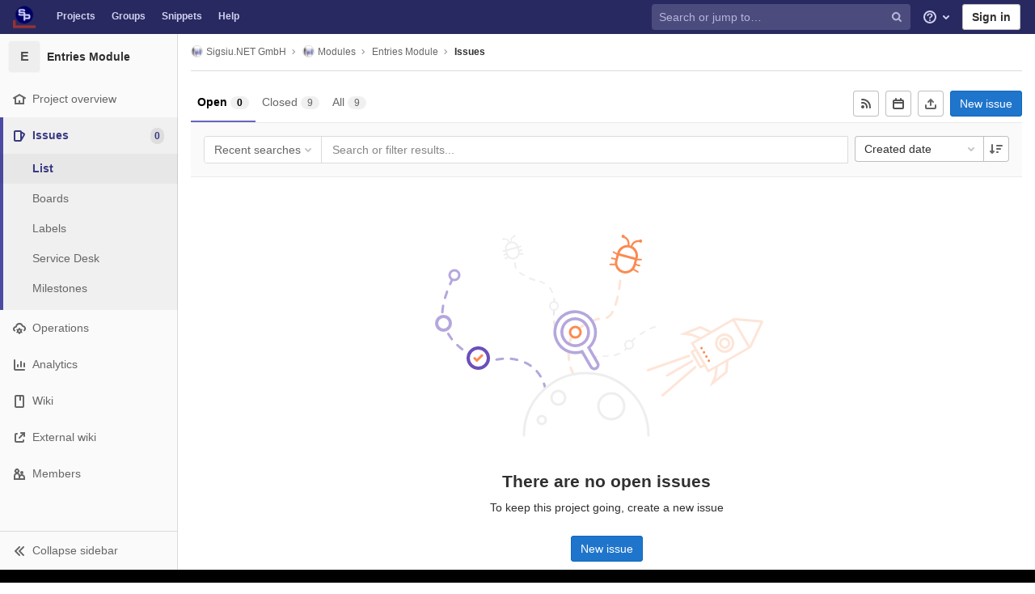

--- FILE ---
content_type: text/html; charset=utf-8
request_url: https://code.sigsiu.net/Sigsiu.NET/Modules/EntriesMod/-/issues
body_size: 16441
content:
<!DOCTYPE html>
<html class="with-system-footer" lang="en">
<head prefix="og: http://ogp.me/ns#">
<meta charset="utf-8">
<link as="style" href="https://code.sigsiu.net/assets/application-2cb8d6d6d17f1b1b8492581de92356755b864cbb6e48347a65baa2771a10ae4f.css" rel="preload">
<link as="style" href="https://code.sigsiu.net/assets/highlight/themes/white-23255bab077a3cc8d17b4b7004aa866e340b0009c7897b509b5d0086710b698f.css" rel="preload">

<meta content="IE=edge" http-equiv="X-UA-Compatible">

<meta content="object" property="og:type">
<meta content="GitLab" property="og:site_name">
<meta content="Issues · Sigsiu.NET GmbH / Modules / Entries Module" property="og:title">
<meta content="The SobiPro Entries module allows to list the entries of a SobiPro section in a standard Joomla! module position. There are several settings that allow a great deal..." property="og:description">
<meta content="https://code.sigsiu.net/assets/gitlab_logo-7ae504fe4f68fdebb3c2034e36621930cd36ea87924c11ff65dbcb8ed50dca58.png" property="og:image">
<meta content="64" property="og:image:width">
<meta content="64" property="og:image:height">
<meta content="https://code.sigsiu.net/Sigsiu.NET/Modules/EntriesMod/-/issues" property="og:url">
<meta content="summary" property="twitter:card">
<meta content="Issues · Sigsiu.NET GmbH / Modules / Entries Module" property="twitter:title">
<meta content="The SobiPro Entries module allows to list the entries of a SobiPro section in a standard Joomla! module position. There are several settings that allow a great deal..." property="twitter:description">
<meta content="https://code.sigsiu.net/assets/gitlab_logo-7ae504fe4f68fdebb3c2034e36621930cd36ea87924c11ff65dbcb8ed50dca58.png" property="twitter:image">

<title>Issues · Sigsiu.NET GmbH / Modules / Entries Module · GitLab</title>
<meta content="The SobiPro Entries module allows to list the entries of a SobiPro section in a standard Joomla! module position. There are several settings that allow a great deal..." name="description">

<link rel="shortcut icon" type="image/png" href="/uploads/-/system/appearance/favicon/1/favicon.ico" id="favicon" data-original-href="/uploads/-/system/appearance/favicon/1/favicon.ico" />
<style>
@keyframes blinking-dot{0%{opacity:1}25%{opacity:0.4}75%{opacity:0.4}100%{opacity:1}}@keyframes blinking-scroll-button{0%{opacity:0.2}50%{opacity:1}100%{opacity:0.2}}@keyframes gl-spinner-rotate{0%{transform:rotate(0)}100%{transform:rotate(360deg)}}body.ui-indigo .navbar-gitlab{background-color:#292961}body.ui-indigo .navbar-gitlab .navbar-collapse{color:#d1d1f0}body.ui-indigo .navbar-gitlab .container-fluid .navbar-toggler{border-left:1px solid #6868b9}body.ui-indigo .navbar-gitlab .container-fluid .navbar-toggler svg{fill:#d1d1f0}body.ui-indigo .navbar-gitlab .navbar-sub-nav>li>a:hover,body.ui-indigo .navbar-gitlab .navbar-sub-nav>li>a:focus,body.ui-indigo .navbar-gitlab .navbar-sub-nav>li>button:hover,body.ui-indigo .navbar-gitlab .navbar-sub-nav>li>button:focus,body.ui-indigo .navbar-gitlab .navbar-nav>li>a:hover,body.ui-indigo .navbar-gitlab .navbar-nav>li>a:focus,body.ui-indigo .navbar-gitlab .navbar-nav>li>button:hover,body.ui-indigo .navbar-gitlab .navbar-nav>li>button:focus{background-color:rgba(209,209,240,0.2)}body.ui-indigo .navbar-gitlab .navbar-sub-nav>li.active>a,body.ui-indigo .navbar-gitlab .navbar-sub-nav>li.active>button,body.ui-indigo .navbar-gitlab .navbar-sub-nav>li.dropdown.show>a,body.ui-indigo .navbar-gitlab .navbar-sub-nav>li.dropdown.show>button,body.ui-indigo .navbar-gitlab .navbar-nav>li.active>a,body.ui-indigo .navbar-gitlab .navbar-nav>li.active>button,body.ui-indigo .navbar-gitlab .navbar-nav>li.dropdown.show>a,body.ui-indigo .navbar-gitlab .navbar-nav>li.dropdown.show>button{color:#292961;background-color:#fff}body.ui-indigo .navbar-gitlab .navbar-sub-nav>li.line-separator,body.ui-indigo .navbar-gitlab .navbar-nav>li.line-separator{border-left:1px solid rgba(209,209,240,0.2)}body.ui-indigo .navbar-gitlab .navbar-sub-nav{color:#d1d1f0}body.ui-indigo .navbar-gitlab .nav>li{color:#d1d1f0}body.ui-indigo .navbar-gitlab .nav>li>a .notification-dot{border:2px solid #292961}body.ui-indigo .navbar-gitlab .nav>li>a.header-help-dropdown-toggle .notification-dot{background-color:#d1d1f0}body.ui-indigo .navbar-gitlab .nav>li>a.header-user-dropdown-toggle .header-user-avatar{border-color:#d1d1f0}@media (min-width: 576px){body.ui-indigo .navbar-gitlab .nav>li>a:hover,body.ui-indigo .navbar-gitlab .nav>li>a:focus{background-color:rgba(209,209,240,0.2)}}body.ui-indigo .navbar-gitlab .nav>li>a:hover svg,body.ui-indigo .navbar-gitlab .nav>li>a:focus svg{fill:currentColor}body.ui-indigo .navbar-gitlab .nav>li>a:hover .notification-dot,body.ui-indigo .navbar-gitlab .nav>li>a:focus .notification-dot{will-change:border-color, background-color;border-color:#4a4a82}body.ui-indigo .navbar-gitlab .nav>li>a:hover.header-help-dropdown-toggle .notification-dot,body.ui-indigo .navbar-gitlab .nav>li>a:focus.header-help-dropdown-toggle .notification-dot{background-color:#fff}body.ui-indigo .navbar-gitlab .nav>li.active>a,body.ui-indigo .navbar-gitlab .nav>li.dropdown.show>a{color:#292961;background-color:#fff}body.ui-indigo .navbar-gitlab .nav>li.active>a:hover svg,body.ui-indigo .navbar-gitlab .nav>li.dropdown.show>a:hover svg{fill:#292961}body.ui-indigo .navbar-gitlab .nav>li.active>a .notification-dot,body.ui-indigo .navbar-gitlab .nav>li.dropdown.show>a .notification-dot{border-color:#fff}body.ui-indigo .navbar-gitlab .nav>li.active>a.header-help-dropdown-toggle .notification-dot,body.ui-indigo .navbar-gitlab .nav>li.dropdown.show>a.header-help-dropdown-toggle .notification-dot{background-color:#292961}body.ui-indigo .navbar-gitlab .nav>li .impersonated-user svg,body.ui-indigo .navbar-gitlab .nav>li .impersonated-user:hover svg{fill:#292961}body.ui-indigo .navbar .title>a:hover,body.ui-indigo .navbar .title>a:focus{background-color:rgba(209,209,240,0.2)}body.ui-indigo .search form{background-color:rgba(209,209,240,0.2)}body.ui-indigo .search form:hover{background-color:rgba(209,209,240,0.3)}body.ui-indigo .search .search-input::-ms-input-placeholder{color:rgba(209,209,240,0.8)}body.ui-indigo .search .search-input::placeholder{color:rgba(209,209,240,0.8)}body.ui-indigo .search .search-input-wrap .search-icon,body.ui-indigo .search .search-input-wrap .clear-icon{fill:rgba(209,209,240,0.8)}body.ui-indigo .search.search-active form{background-color:#fff}body.ui-indigo .search.search-active .search-input-wrap .search-icon{fill:rgba(209,209,240,0.8)}body.ui-indigo .nav-sidebar li.active{box-shadow:inset 4px 0 0 #4b4ba3}body.ui-indigo .nav-sidebar li.active>a{color:#393982}body.ui-indigo .nav-sidebar li.active .nav-icon-container svg{fill:#393982}body.ui-indigo .sidebar-top-level-items>li.active .badge.badge-pill{color:#393982}body.ui-indigo .nav-links li.active a,body.ui-indigo .nav-links li.md-header-tab.active button,body.ui-indigo .nav-links li a.active{border-bottom:2px solid #6666c4}body.ui-indigo .nav-links li.active a .badge.badge-pill,body.ui-indigo .nav-links li.md-header-tab.active button .badge.badge-pill,body.ui-indigo .nav-links li a.active .badge.badge-pill{font-weight:600}body.ui-indigo .emoji-picker-category-active{border-bottom-color:#6666c4}body.ui-indigo .branch-header-title{color:#4b4ba3}body.ui-indigo .ide-sidebar-link.active{color:#4b4ba3;box-shadow:inset 3px 0 #4b4ba3}body.ui-indigo .ide-sidebar-link.active.is-right{box-shadow:inset -3px 0 #4b4ba3}

*,*::before,*::after{box-sizing:border-box}html{font-family:sans-serif;line-height:1.15}header,nav,section{display:block}body{margin:0;font-family:-apple-system, BlinkMacSystemFont, "Segoe UI", Roboto, "Noto Sans", Ubuntu, Cantarell, "Helvetica Neue", sans-serif, "Apple Color Emoji", "Segoe UI Emoji", "Segoe UI Symbol", "Noto Color Emoji";font-size:1rem;font-weight:400;line-height:1.5;color:#303030;text-align:left;background-color:#fff}h1,h2,h3{margin-top:0;margin-bottom:0.25rem}p{margin-top:0;margin-bottom:1rem}ul{margin-top:0;margin-bottom:1rem}ul ul{margin-bottom:0}strong{font-weight:bolder}sub{position:relative;font-size:75%;line-height:0;vertical-align:baseline}sub{bottom:-.25em}a{color:#007bff;text-decoration:none;background-color:transparent}a:not([href]){color:inherit;text-decoration:none}pre,code{font-family:"Menlo", "DejaVu Sans Mono", "Liberation Mono", "Consolas", "Ubuntu Mono", "Courier New", "andale mono", "lucida console", monospace;font-size:1em}pre{margin-top:0;margin-bottom:1rem;overflow:auto}img{vertical-align:middle;border-style:none}svg{overflow:hidden;vertical-align:middle}table{border-collapse:collapse}th{text-align:inherit}button{border-radius:0}input,button,textarea{margin:0;font-family:inherit;font-size:inherit;line-height:inherit}button,input{overflow:visible}button{text-transform:none}button:not(:disabled),[type="button"]:not(:disabled),[type="reset"]:not(:disabled){cursor:pointer}button::-moz-focus-inner,[type="button"]::-moz-focus-inner,[type="reset"]::-moz-focus-inner{padding:0;border-style:none}textarea{overflow:auto;resize:vertical}[type="search"]{outline-offset:-2px}summary{display:list-item;cursor:pointer}template{display:none}[hidden]{display:none !important}h1,h2,h3,.h1,.h2,.h3{margin-bottom:0.25rem;font-weight:600;line-height:1.2;color:#303030}h1,.h1{font-size:2.1875rem}h2,.h2{font-size:1.75rem}h3,.h3{font-size:1.53125rem}.list-unstyled{padding-left:0;list-style:none}code{font-size:90%;color:#1f1f1f;word-wrap:break-word}a>code{color:inherit}pre{display:block;font-size:90%;color:#303030}pre code{font-size:inherit;color:inherit;word-break:normal}.container{width:100%;padding-right:15px;padding-left:15px;margin-right:auto;margin-left:auto}@media (min-width: 576px){.container{max-width:540px}}@media (min-width: 768px){.container{max-width:720px}}@media (min-width: 992px){.container{max-width:960px}}@media (min-width: 1200px){.container{max-width:1140px}}.container-fluid{width:100%;padding-right:15px;padding-left:15px;margin-right:auto;margin-left:auto}@media (min-width: 576px){.container{max-width:540px}}@media (min-width: 768px){.container{max-width:720px}}@media (min-width: 992px){.container{max-width:960px}}@media (min-width: 1200px){.container{max-width:1140px}}.row{display:flex;flex-wrap:wrap;margin-right:-15px;margin-left:-15px}.table{width:100%;margin-bottom:0.5rem;color:#303030}.table th,.table td{padding:0.75rem;vertical-align:top;border-top:1px solid #dbdbdb}.search form{display:block;width:100%;height:34px;padding:0.375rem 0.75rem;font-size:0.875rem;font-weight:400;line-height:1.5;color:#303030;background-color:#fff;background-clip:padding-box;border:1px solid #dbdbdb;border-radius:0.25rem}.search form:-moz-focusring{color:transparent;text-shadow:0 0 0 #303030}.search form::-ms-input-placeholder{color:#5e5e5e;opacity:1}.search form::placeholder{color:#5e5e5e;opacity:1}.search form:disabled{background-color:#fafafa;opacity:1}.form-inline{display:flex;flex-flow:row wrap;align-items:center}@media (min-width: 576px){.form-inline .search form,.search .form-inline form{display:inline-block;width:auto;vertical-align:middle}}.btn{display:inline-block;font-weight:400;color:#303030;text-align:center;vertical-align:middle;cursor:pointer;-webkit-user-select:none;-moz-user-select:none;-ms-user-select:none;user-select:none;background-color:transparent;border:1px solid transparent;padding:0.375rem 0.75rem;font-size:1rem;line-height:20px;border-radius:0.25rem}.btn.disabled,.btn:disabled{opacity:0.65}a.btn.disabled{pointer-events:none}.collapse:not(.show){display:none}.dropdown{position:relative}.dropdown-menu-toggle{white-space:nowrap}.dropdown-menu-toggle::after{display:inline-block;margin-left:0.255em;vertical-align:0.255em;content:"";border-top:0.3em solid;border-right:0.3em solid transparent;border-bottom:0;border-left:0.3em solid transparent}.dropdown-menu-toggle:empty::after{margin-left:0}.dropdown-menu{position:absolute;top:100%;left:0;z-index:1000;display:none;float:left;min-width:10rem;padding:0.5rem 0;margin:0.125rem 0 0;font-size:1rem;color:#303030;text-align:left;list-style:none;background-color:#fff;background-clip:padding-box;border:1px solid rgba(0,0,0,0.15);border-radius:0.25rem}.dropdown-menu-right{right:0;left:auto}.divider{height:0;margin:4px 0;overflow:hidden;border-top:1px solid #dbdbdb}.dropdown-menu.show{display:block}.nav{display:flex;flex-wrap:wrap;padding-left:0;margin-bottom:0;list-style:none}.navbar{position:relative;display:flex;flex-wrap:wrap;align-items:center;justify-content:space-between;padding:0.25rem 0.5rem}.navbar .container,.navbar .container-fluid{display:flex;flex-wrap:wrap;align-items:center;justify-content:space-between}.navbar-nav{display:flex;flex-direction:column;padding-left:0;margin-bottom:0;list-style:none}.navbar-nav .dropdown-menu{position:static;float:none}.navbar-collapse{flex-basis:100%;flex-grow:1;align-items:center}.navbar-toggler{padding:0.25rem 0.75rem;font-size:1.25rem;line-height:1;background-color:transparent;border:1px solid transparent;border-radius:0.25rem}@media (max-width: 575.98px){.navbar-expand-sm>.container,.navbar-expand-sm>.container-fluid{padding-right:0;padding-left:0}}@media (min-width: 576px){.navbar-expand-sm{flex-flow:row nowrap;justify-content:flex-start}.navbar-expand-sm .navbar-nav{flex-direction:row}.navbar-expand-sm .navbar-nav .dropdown-menu{position:absolute}.navbar-expand-sm>.container,.navbar-expand-sm>.container-fluid{flex-wrap:nowrap}.navbar-expand-sm .navbar-collapse{display:flex !important;flex-basis:auto}.navbar-expand-sm .navbar-toggler{display:none}}.card{position:relative;display:flex;flex-direction:column;min-width:0;word-wrap:break-word;background-color:#fff;background-clip:border-box;border:1px solid #dbdbdb;border-radius:0.25rem}.badge{display:inline-block;padding:0.25em 0.4em;font-size:75%;font-weight:600;line-height:1;text-align:center;white-space:nowrap;vertical-align:baseline;border-radius:0.25rem}.badge:empty{display:none}.btn .badge{position:relative;top:-1px}.badge-pill{padding-right:0.6em;padding-left:0.6em;border-radius:10rem}.media{display:flex;align-items:flex-start}.close{float:right;font-size:1.5rem;font-weight:600;line-height:1;color:#000;text-shadow:0 1px 0 #fff;opacity:.5}button.close{padding:0;background-color:transparent;border:0;-webkit-appearance:none;-moz-appearance:none;appearance:none}a.close.disabled{pointer-events:none}.modal-dialog{position:relative;width:auto;margin:0.5rem;pointer-events:none}@media (min-width: 576px){.modal-dialog{max-width:500px;margin:1.75rem auto}}.bg-transparent{background-color:transparent !important}.border{border:1px solid #dbdbdb !important}.border-top{border-top:1px solid #dbdbdb !important}.border-right{border-right:1px solid #dbdbdb !important}.border-bottom{border-bottom:1px solid #dbdbdb !important}.border-left{border-left:1px solid #dbdbdb !important}.rounded{border-radius:0.25rem !important}.clearfix::after{display:block;clear:both;content:""}.d-none{display:none !important}.d-inline-block{display:inline-block !important}.d-block{display:block !important}@media (min-width: 576px){.d-sm-none{display:none !important}}@media (min-width: 768px){.d-md-block{display:block !important}}@media (min-width: 992px){.d-lg-none{display:none !important}.d-lg-block{display:block !important}}@media (min-width: 1200px){.d-xl-block{display:block !important}}.flex-wrap{flex-wrap:wrap !important}.float-right{float:right !important}.sr-only{position:absolute;width:1px;height:1px;padding:0;margin:-1px;overflow:hidden;clip:rect(0, 0, 0, 0);white-space:nowrap;border:0}.m-auto{margin:auto !important}.text-nowrap{white-space:nowrap !important}.visible{visibility:visible !important}.search form.focus{color:#303030;background-color:#fff;border-color:#80bdff;outline:0;box-shadow:0 0 0 0.2rem rgba(0,123,255,0.25)}.gl-badge{display:inline-flex;align-items:center;font-size:0.75rem;font-weight:400;line-height:1rem;padding-top:0.25rem;padding-bottom:0.25rem;padding-left:0.5rem;padding-right:0.5rem;outline:none}body,.search form,.search form{font-size:0.875rem}button,html [type='button'],[type='reset'],[role='button']{cursor:pointer}h1,.h1,h2,.h2,h3,.h3{margin-top:20px;margin-bottom:10px}input[type='file']{line-height:1}strong{font-weight:bold}a{color:#1068bf}code{padding:2px 4px;color:#1f1f1f;background-color:#f0f0f0;border-radius:4px}.code>code{background-color:inherit;padding:unset}table{border-spacing:0}.hidden{display:none !important;visibility:hidden !important}.hide{display:none}.dropdown-menu-toggle::after{display:none}.badge:not(.gl-badge){padding:4px 5px;font-size:12px;font-style:normal;font-weight:400;display:inline-block}pre code{white-space:pre-wrap}.toggle-sidebar-button .collapse-text,.toggle-sidebar-button .icon-chevron-double-lg-left,.toggle-sidebar-button .icon-chevron-double-lg-right{color:#666}svg{vertical-align:baseline}html{overflow-y:scroll}body{-webkit-text-decoration-skip:ink;text-decoration-skip:ink}.content-wrapper{margin-top:40px;padding-bottom:100px}.container{padding-top:0;z-index:5}.container .content{margin:0}@media (max-width: 575.98px){.container .content{margin-top:20px}}@media (max-width: 575.98px){.container .container .title{padding-left:15px !important}}.btn{border-radius:4px;font-size:0.875rem;font-weight:400;padding:6px 10px;background-color:#fff;border-color:#dbdbdb;color:#303030;color:#303030;white-space:nowrap}.btn:active,.btn.active{background-color:#eaeaea;border-color:#e3e3e3;color:#303030}.btn svg{height:15px;width:15px}.btn svg:not(:last-child),.btn .fa:not(:last-child){margin-right:5px}.badge.badge-pill:not(.gl-badge){font-weight:400;background-color:rgba(0,0,0,0.07);color:#525252;vertical-align:baseline}.hint{font-style:italic;color:#bfbfbf}.bold{font-weight:600}pre.wrap{word-break:break-word;white-space:pre-wrap}table a code{position:relative;top:-2px;margin-right:3px}.loading{margin:20px auto;height:40px;color:#525252;font-size:32px;text-align:center}.highlight{text-shadow:none}.chart{overflow:hidden;height:220px}.break-word{word-wrap:break-word}.center{text-align:center}.block{display:block}.flex{display:flex}.flex-grow{flex-grow:1}.dropdown{position:relative}.show.dropdown .dropdown-menu{transform:translateY(0);display:block;min-height:40px;max-height:312px;overflow-y:auto}@media (max-width: 575.98px){.show.dropdown .dropdown-menu{width:100%}}.show.dropdown .dropdown-menu-toggle,.show.dropdown .dropdown-menu-toggle{border-color:#c4c4c4}.show.dropdown [data-toggle='dropdown']{outline:0}.search-input-container .dropdown-menu{margin-top:11px}.dropdown-menu-toggle{padding:6px 8px 6px 10px;background-color:#fff;color:#303030;font-size:14px;text-align:left;border:1px solid #dbdbdb;border-radius:0.25rem;white-space:nowrap}.no-outline.dropdown-menu-toggle{outline:0}.dropdown-menu-toggle .fa{color:#c4c4c4}.dropdown-menu-toggle{padding-right:25px;position:relative;width:160px;text-overflow:ellipsis;overflow:hidden}.dropdown-menu-toggle .fa{position:absolute}.dropdown-menu{display:none;position:absolute;width:auto;top:100%;z-index:300;min-width:240px;max-width:500px;margin-top:4px;margin-bottom:24px;font-size:14px;font-weight:400;padding:8px 0;background-color:#fff;border:1px solid #dbdbdb;border-radius:0.25rem;box-shadow:0 2px 4px rgba(0,0,0,0.1)}.dropdown-menu ul{margin:0;padding:0}.dropdown-menu li{display:block;text-align:left;list-style:none;padding:0 1px}.dropdown-menu li>a,.dropdown-menu li button{background:transparent;border:0;border-radius:0;box-shadow:none;display:block;font-weight:400;position:relative;padding:8px 12px;color:#303030;line-height:16px;white-space:normal;overflow:hidden;text-align:left;width:100%}.dropdown-menu .divider{height:1px;margin:0.25rem 0;padding:0;background-color:#dbdbdb}.dropdown-menu .badge.badge-pill+span:not(.badge):not(.badge-pill){margin-right:40px}.dropdown-select{width:300px}@media (max-width: 767.98px){.dropdown-select{width:100%}}.dropdown-content{max-height:252px;overflow-y:auto}.dropdown-loading{position:absolute;top:0;right:0;bottom:0;left:0;display:none;z-index:9;background-color:rgba(255,255,255,0.6);font-size:28px}.dropdown-loading .fa{position:absolute;top:50%;left:50%;margin-top:-14px;margin-left:-14px}@media (max-width: 575.98px){.navbar-gitlab li.dropdown{position:static}header.navbar-gitlab .dropdown .dropdown-menu{width:100%;min-width:100%}}@media (max-width: 767.98px){.dropdown-menu-toggle{width:100%}}textarea{resize:vertical}input{border-radius:0.25rem;color:#303030;background-color:#fff}.search form{border-radius:4px;padding:6px 10px}.search form::-ms-input-placeholder{color:#868686}.search form::placeholder{color:#868686}.navbar-gitlab{padding:0 16px;z-index:1000;margin-bottom:0;min-height:40px;border:0;border-bottom:1px solid #dbdbdb;position:fixed;top:0;left:0;right:0;border-radius:0}.navbar-gitlab .logo-text{line-height:initial}.navbar-gitlab .logo-text svg{width:55px;height:14px;margin:0;fill:#fff}.navbar-gitlab .close-icon{display:none}.navbar-gitlab .header-content{width:100%;display:flex;justify-content:space-between;position:relative;min-height:40px;padding-left:0}.navbar-gitlab .header-content .title-container{display:flex;align-items:stretch;flex:1 1 auto;padding-top:0;overflow:visible}.navbar-gitlab .header-content .title{padding-right:0;color:currentColor;display:flex;position:relative;margin:0;font-size:18px;vertical-align:top;white-space:nowrap}.navbar-gitlab .header-content .title img{height:28px}.navbar-gitlab .header-content .title img+.logo-text{margin-left:8px}.navbar-gitlab .header-content .title.wrap{white-space:normal}.navbar-gitlab .header-content .title a{display:flex;align-items:center;padding:2px 8px;margin:5px 2px 5px -8px;border-radius:4px}.navbar-gitlab .header-content .dropdown.open>a{border-bottom-color:#fff}.navbar-gitlab .header-content .navbar-collapse>ul.nav>li:not(.d-none){margin:0 2px}.navbar-gitlab .navbar-collapse{flex:0 0 auto;border-top:0;padding:0}@media (max-width: 575.98px){.navbar-gitlab .navbar-collapse{flex:1 1 auto}}.navbar-gitlab .navbar-collapse .nav{flex-wrap:nowrap}@media (max-width: 575.98px){.navbar-gitlab .navbar-collapse .nav>li:not(.d-none) a{margin-left:0}}.navbar-gitlab .container-fluid{padding:0}.navbar-gitlab .container-fluid .user-counter svg{margin-right:3px}.navbar-gitlab .container-fluid .navbar-toggler{position:relative;right:-10px;border-radius:0;min-width:45px;padding:0;margin:8px -7px 8px 0;font-size:14px;text-align:center;color:currentColor}@media (max-width: 575.98px){.navbar-gitlab .container-fluid .navbar-nav{display:flex;padding-right:10px;flex-direction:row}}.navbar-gitlab .container-fluid .navbar-nav li .badge.badge-pill{box-shadow:none;font-weight:600}@media (max-width: 575.98px){.navbar-gitlab .container-fluid .nav>li.header-user{padding-left:10px}}.navbar-gitlab .container-fluid .nav>li>a{will-change:color;margin:4px 0;padding:6px 8px;height:32px}@media (max-width: 575.98px){.navbar-gitlab .container-fluid .nav>li>a{padding:0}}.navbar-gitlab .container-fluid .nav>li>a.header-user-dropdown-toggle{margin-left:2px}.navbar-gitlab .container-fluid .nav>li>a.header-user-dropdown-toggle .header-user-avatar{margin-right:0}.navbar-gitlab .container-fluid .nav>li .header-new-dropdown-toggle{margin-right:0}.navbar-sub-nav>li>a,.navbar-sub-nav>li>button,.navbar-nav>li>a,.navbar-nav>li>button{display:flex;align-items:center;justify-content:center;padding:6px 8px;margin:4px 2px;font-size:12px;color:currentColor;border-radius:4px;height:32px;font-weight:600}.navbar-sub-nav>li>button,.navbar-nav>li>button{background:transparent;border:0}.navbar-sub-nav .dropdown-menu,.navbar-nav .dropdown-menu{position:absolute}.navbar-sub-nav{display:flex;margin:0 0 0 6px}.caret-down,.btn .caret-down{top:0;height:11px;width:11px;margin-left:4px;fill:currentColor}.header-user .dropdown-menu,.header-new .dropdown-menu{margin-top:4px}.btn-sign-in{background-color:#ebebfa;color:#292961;font-weight:600;line-height:18px;margin:4px 0 4px 2px}.title-container .badge.badge-pill:not(.merge-request-badge),.navbar-nav .badge.badge-pill:not(.merge-request-badge){position:inherit;font-weight:400;margin-left:-6px;font-size:11px;color:#fff;padding:0 5px;line-height:12px;border-radius:7px;box-shadow:0 1px 0 rgba(76,78,84,0.2)}.title-container .badge.badge-pill.green-badge,.navbar-nav .badge.badge-pill.green-badge{background-color:#108548}.title-container .badge.badge-pill.merge-requests-count,.navbar-nav .badge.badge-pill.merge-requests-count{background-color:#de7e00}.title-container .badge.badge-pill.todos-count,.navbar-nav .badge.badge-pill.todos-count{background-color:#1f75cb}.title-container .canary-badge .badge,.navbar-nav .canary-badge .badge{font-size:12px;line-height:16px;padding:0 0.5rem}@media (max-width: 575.98px){.navbar-gitlab .container-fluid{font-size:18px}.navbar-gitlab .container-fluid .navbar-nav{table-layout:fixed;width:100%;margin:0;text-align:right}.navbar-gitlab .container-fluid .navbar-collapse{margin-left:-8px;margin-right:-10px}.navbar-gitlab .container-fluid .navbar-collapse .nav>li:not(.d-none){flex:1}.header-user-dropdown-toggle{text-align:center}.header-user-avatar{float:none}}.header-user.show .dropdown-menu{margin-top:4px;color:#303030;left:auto;max-height:445px}.header-user.show .dropdown-menu svg{vertical-align:text-top}.header-user-avatar{float:left;margin-right:5px;border-radius:50%;border:1px solid #f5f5f5}.media{display:flex;align-items:flex-start}.card{margin-bottom:16px}.content-wrapper{width:100%}.content-wrapper .container-fluid{padding:0 16px}@media (min-width: 768px){.page-with-contextual-sidebar{padding-left:50px}}@media (min-width: 1200px){.page-with-contextual-sidebar{padding-left:220px}}.context-header{position:relative;margin-right:2px;width:220px}.context-header>a,.context-header>button{font-weight:600;display:flex;width:100%;align-items:center;padding:10px 16px 10px 10px;color:#303030;background-color:transparent;border:0;text-align:left}.context-header .avatar-container{flex:0 0 40px;background-color:#fff}.context-header .sidebar-context-title{overflow:hidden;text-overflow:ellipsis}.context-header .sidebar-context-title.text-secondary{font-weight:normal;font-size:0.8em}.nav-sidebar{position:fixed;z-index:600;width:220px;top:40px;bottom:0;left:0;background-color:#fafafa;box-shadow:inset -1px 0 0 #dbdbdb;transform:translate3d(0, 0, 0)}@media (min-width: 576px) and (max-width: 576px){.nav-sidebar:not(.sidebar-collapsed-desktop){box-shadow:inset -1px 0 0 #dbdbdb,2px 1px 3px rgba(0,0,0,0.1)}}.nav-sidebar.sidebar-collapsed-desktop{width:50px}.nav-sidebar.sidebar-collapsed-desktop .nav-sidebar-inner-scroll{overflow-x:hidden}.nav-sidebar.sidebar-collapsed-desktop .badge.badge-pill:not(.fly-out-badge),.nav-sidebar.sidebar-collapsed-desktop .sidebar-context-title,.nav-sidebar.sidebar-collapsed-desktop .nav-item-name{border:0;clip:rect(0, 0, 0, 0);height:1px;margin:-1px;overflow:hidden;padding:0;position:absolute;white-space:nowrap;width:1px}.nav-sidebar.sidebar-collapsed-desktop .sidebar-top-level-items>li>a{min-height:45px}.nav-sidebar.sidebar-collapsed-desktop .fly-out-top-item{display:block}.nav-sidebar.sidebar-collapsed-desktop .avatar-container{margin:0 auto}.nav-sidebar.sidebar-expanded-mobile{left:0}.nav-sidebar a{text-decoration:none}.nav-sidebar ul{padding-left:0;list-style:none}.nav-sidebar li{white-space:nowrap}.nav-sidebar li a{display:flex;align-items:center;padding:12px 16px;color:#666}.nav-sidebar li .nav-item-name{flex:1}.nav-sidebar li.active>a{font-weight:600}@media (max-width: 767.98px){.nav-sidebar{left:-220px}}.nav-sidebar .nav-icon-container{display:flex;margin-right:8px}.nav-sidebar .fly-out-top-item{display:none}.nav-sidebar svg{height:16px;width:16px}@media (min-width: 768px) and (max-width: 1199px){.nav-sidebar:not(.sidebar-expanded-mobile){width:50px}.nav-sidebar:not(.sidebar-expanded-mobile) .nav-sidebar-inner-scroll{overflow-x:hidden}.nav-sidebar:not(.sidebar-expanded-mobile) .badge.badge-pill:not(.fly-out-badge),.nav-sidebar:not(.sidebar-expanded-mobile) .sidebar-context-title,.nav-sidebar:not(.sidebar-expanded-mobile) .nav-item-name{border:0;clip:rect(0, 0, 0, 0);height:1px;margin:-1px;overflow:hidden;padding:0;position:absolute;white-space:nowrap;width:1px}.nav-sidebar:not(.sidebar-expanded-mobile) .sidebar-top-level-items>li>a{min-height:45px}.nav-sidebar:not(.sidebar-expanded-mobile) .fly-out-top-item{display:block}.nav-sidebar:not(.sidebar-expanded-mobile) .avatar-container{margin:0 auto}.nav-sidebar:not(.sidebar-expanded-mobile) .context-header{height:60px;width:50px}.nav-sidebar:not(.sidebar-expanded-mobile) .context-header a{padding:10px 4px}.nav-sidebar:not(.sidebar-expanded-mobile) .sidebar-top-level-items>li .sidebar-sub-level-items:not(.flyout-list){display:none}.nav-sidebar:not(.sidebar-expanded-mobile) .nav-icon-container{margin-right:0}.nav-sidebar:not(.sidebar-expanded-mobile) .toggle-sidebar-button{padding:16px;width:49px}.nav-sidebar:not(.sidebar-expanded-mobile) .toggle-sidebar-button .collapse-text,.nav-sidebar:not(.sidebar-expanded-mobile) .toggle-sidebar-button .icon-chevron-double-lg-left{display:none}.nav-sidebar:not(.sidebar-expanded-mobile) .toggle-sidebar-button .icon-chevron-double-lg-right{display:block;margin:0}}.nav-sidebar-inner-scroll{height:100%;width:100%;overflow:auto}.sidebar-sub-level-items{display:none;padding-bottom:8px}.sidebar-sub-level-items>li a{padding:8px 16px 8px 40px}.sidebar-top-level-items{margin-bottom:60px}@media (min-width: 576px){.sidebar-top-level-items>li>a{margin-right:1px}}.sidebar-top-level-items>li .badge.badge-pill{background-color:rgba(0,0,0,0.08);color:#666}.sidebar-top-level-items>li.active{background:rgba(0,0,0,0.04)}.sidebar-top-level-items>li.active>a{margin-left:4px;padding-left:12px}.sidebar-top-level-items>li.active .badge.badge-pill{font-weight:600}.sidebar-top-level-items>li.active .sidebar-sub-level-items:not(.is-fly-out-only){display:block}.toggle-sidebar-button,.close-nav-button{width:219px;position:fixed;height:48px;bottom:0;padding:0 16px;background-color:#fafafa;border:0;border-top:1px solid #dbdbdb;color:#666;display:flex;align-items:center}.toggle-sidebar-button svg,.close-nav-button svg{margin-right:8px}.toggle-sidebar-button .icon-chevron-double-lg-right,.close-nav-button .icon-chevron-double-lg-right{display:none}.collapse-text{white-space:nowrap;overflow:hidden}.sidebar-collapsed-desktop .context-header{height:60px;width:50px}.sidebar-collapsed-desktop .context-header a{padding:10px 4px}.sidebar-collapsed-desktop .sidebar-top-level-items>li .sidebar-sub-level-items:not(.flyout-list){display:none}.sidebar-collapsed-desktop .nav-icon-container{margin-right:0}.sidebar-collapsed-desktop .toggle-sidebar-button{padding:16px;width:49px}.sidebar-collapsed-desktop .toggle-sidebar-button .collapse-text,.sidebar-collapsed-desktop .toggle-sidebar-button .icon-chevron-double-lg-left{display:none}.sidebar-collapsed-desktop .toggle-sidebar-button .icon-chevron-double-lg-right{display:block;margin:0}.fly-out-top-item>a{display:flex}.fly-out-top-item .fly-out-badge{margin-left:8px}.fly-out-top-item-name{flex:1}.close-nav-button{display:none}@media (max-width: 767.98px){.close-nav-button{display:flex}.toggle-sidebar-button{display:none}}table.table{margin-bottom:16px}table.table .dropdown-menu a{text-decoration:none}table.table .success,table.table .info{color:#fff}table.table .success a:not(.btn),table.table .info a:not(.btn){text-decoration:underline;color:#fff}pre{font-family:"Menlo", "DejaVu Sans Mono", "Liberation Mono", "Consolas", "Ubuntu Mono", "Courier New", "andale mono", "lucida console", monospace;display:block;padding:8px 12px;margin:0 0 8px;font-size:13px;word-break:break-all;word-wrap:break-word;color:#303030;background-color:#fafafa;border:1px solid #dbdbdb;border-radius:2px}.monospace{font-family:"Menlo", "DejaVu Sans Mono", "Liberation Mono", "Consolas", "Ubuntu Mono", "Courier New", "andale mono", "lucida console", monospace}input::-moz-placeholder,textarea::-moz-placeholder{color:#868686;opacity:1}input::-ms-input-placeholder,textarea::-ms-input-placeholder{color:#868686}input:-ms-input-placeholder,textarea:-ms-input-placeholder{color:#868686}svg{fill:currentColor}svg.s12{width:12px;height:12px}svg.s16{width:16px;height:16px}svg.s18{width:18px;height:18px}svg.s12{vertical-align:-1px}svg.s16{vertical-align:-3px}.sr-only{position:absolute;width:1px;height:1px;padding:0;margin:-1px;overflow:hidden;clip:rect(0, 0, 0, 0);border:0}table.code{width:100%;font-family:"Menlo", "DejaVu Sans Mono", "Liberation Mono", "Consolas", "Ubuntu Mono", "Courier New", "andale mono", "lucida console", monospace;border:0;border-collapse:separate;margin:0;padding:0;table-layout:fixed;border-radius:0 0 4px 4px}.frame .badge.badge-pill{position:absolute;background-color:#428fdc;color:#fff;border:#fff 1px solid;min-height:16px;padding:5px 8px;border-radius:12px}.frame .badge.badge-pill{transform:translate(-50%, -50%)}.color-label{padding:0 0.5rem;line-height:16px;border-radius:100px;color:#fff}.label-link{display:inline-flex;vertical-align:text-bottom}.milestones{padding:8px;margin-top:8px;border-radius:4px;background-color:#dbdbdb}.search{margin:0 8px}.search form{margin:0;padding:4px;width:200px;line-height:24px;height:32px;border:0;border-radius:4px}@media (min-width: 1200px){.search form{width:320px}}.search .search-input{border:0;font-size:14px;padding:0 20px 0 0;margin-left:5px;line-height:25px;width:98%;color:#fff;background:none}.search .search-input-container{display:flex;position:relative}.search .search-input-wrap{width:100%}.search .search-input-wrap .search-icon,.search .search-input-wrap .clear-icon{position:absolute;right:5px;top:4px}.search .search-input-wrap .search-icon{-moz-user-select:none;-webkit-user-select:none;-ms-user-select:none;user-select:none}.search .search-input-wrap .clear-icon{display:none}.search .search-input-wrap .dropdown{position:static}.search .search-input-wrap .dropdown-menu{left:-5px;max-height:400px;overflow:auto}@media (min-width: 1200px){.search .search-input-wrap .dropdown-menu{width:320px}}.search .search-input-wrap .dropdown-content{max-height:382px}.settings{border-top:1px solid #dbdbdb}.settings:first-of-type{margin-top:10px;border:0}.settings+div .settings:first-of-type{margin-top:0;border-top:1px solid #dbdbdb}.avatar,.avatar-container{float:left;margin-right:16px;border-radius:50%;border:1px solid #f5f5f5}.s16.avatar,.s16.avatar-container{width:16px;height:16px;margin-right:8px}.s18.avatar,.s18.avatar-container{width:18px;height:18px;margin-right:8px}.s40.avatar,.s40.avatar-container{width:40px;height:40px;margin-right:8px}.avatar{transition-property:none;width:40px;height:40px;padding:0;background:#fdfdfd;overflow:hidden;border-color:rgba(0,0,0,0.1)}.avatar.center{font-size:14px;line-height:1.8em;text-align:center}.avatar.avatar-tile{border-radius:0;border:0}.avatar-container{overflow:hidden;display:flex}.avatar-container a{width:100%;height:100%;display:flex;text-decoration:none}.avatar-container .avatar{border-radius:0;border:0;height:auto;width:100%;margin:0;align-self:center}.avatar-container.s40{min-width:40px;min-height:40px}.rect-avatar{border-radius:2px}.rect-avatar.s16{border-radius:2px}.rect-avatar.s18{border-radius:2px}.rect-avatar.s40{border-radius:4px}.tab-width-8{-moz-tab-size:8;tab-size:8}.gl-sr-only{border:0;clip:rect(0, 0, 0, 0);height:1px;margin:-1px;overflow:hidden;padding:0;position:absolute;white-space:nowrap;width:1px}.gl-ml-3{margin-left:0.5rem}.content-wrapper>.alert-wrapper,#content-body,.modal-dialog{display:block}.content-wrapper>.alert-wrapper,#content-body,.modal-dialog{display:none}

</style>

<link rel="stylesheet" media="print" href="/assets/application-2cb8d6d6d17f1b1b8492581de92356755b864cbb6e48347a65baa2771a10ae4f.css" />
<link rel="stylesheet" media="print" href="/assets/page_bundles/issues_list-d5585e3b2908e87074c032f79d7dc9ad7949aeb15aa0f2b455a853aafd9dde94.css" />
<link rel="stylesheet" media="print" href="/assets/application_utilities-347ed6255ee2886ac1af88a725fccf5a9211e7a193e52c747967e31ccfd7427c.css" />


<link rel="stylesheet" media="print" href="/assets/highlight/themes/white-23255bab077a3cc8d17b4b7004aa866e340b0009c7897b509b5d0086710b698f.css" />
<script>
//<![CDATA[
document.querySelectorAll('link[media="print"]').forEach(linkTag => {
  linkTag.setAttribute('data-startupcss', 'loading');
  const startupLinkLoadedEvent = new CustomEvent('CSSStartupLinkLoaded');
  linkTag.addEventListener('load',function(){this.media='all';this.setAttribute('data-startupcss', 'loaded');document.dispatchEvent(startupLinkLoadedEvent);},{once: true});
})

//]]>
</script>


<script>
//<![CDATA[
window.gon={};gon.api_version="v4";gon.default_avatar_url="https://code.sigsiu.net/assets/no_avatar-849f9c04a3a0d0cea2424ae97b27447dc64a7dbfae83c036c45b403392f0e8ba.png";gon.max_file_size=10;gon.asset_host=null;gon.webpack_public_path="/assets/webpack/";gon.relative_url_root="";gon.user_color_scheme="white";gon.markdown_surround_selection=null;gon.gitlab_url="https://code.sigsiu.net";gon.revision="6614e1562c6";gon.gitlab_logo="/assets/gitlab_logo-7ae504fe4f68fdebb3c2034e36621930cd36ea87924c11ff65dbcb8ed50dca58.png";gon.sprite_icons="/assets/icons-6d7d4be41eac996c72b30eac2f28399ac8c6eda840a6fe8762fc1b84b30d5a2d.svg";gon.sprite_file_icons="/assets/file_icons-c13caf2f3ca00cc2c02b11d373ac288c200b9b4dcddbb52a5027dc07b3eece19.svg";gon.emoji_sprites_css_path="/assets/emoji_sprites-3825d771ad697b27553bcece6c17a12969dd7407cf0fe3897aad012efc0bf827.css";gon.select2_css_path="/assets/lazy_bundles/select2-718700608a42cbeb8139cf2277773fe17c47e05624e5a773f3509fca1408a56d.css";gon.test_env=false;gon.disable_animations=null;gon.suggested_label_colors={"#009966":"Green-cyan","#8fbc8f":"Dark sea green","#3cb371":"Medium sea green","#00b140":"Green screen","#013220":"Dark green","#6699cc":"Blue-gray","#0000ff":"Blue","#e6e6fa":"Lavendar","#9400d3":"Dark violet","#330066":"Deep violet","#808080":"Gray","#36454f":"Charcoal grey","#f7e7ce":"Champagne","#c21e56":"Rose red","#cc338b":"Magenta-pink","#dc143c":"Crimson","#ff0000":"Red","#cd5b45":"Dark coral","#eee600":"Titanium yellow","#ed9121":"Carrot orange","#c39953":"Aztec Gold"};gon.first_day_of_week=1;gon.ee=false;gon.dot_com=false;gon.features={"snippetsBinaryBlob":false,"usageDataApi":true,"securityAutoFix":false,"tributeAutocomplete":false,"vueIssuablesList":false,"usageDataDesignAction":true,"improvedEmojiPicker":true,"vueIssuesList":false};
//]]>
</script>




<script src="/assets/webpack/runtime.dcb36a00.bundle.js" defer="defer"></script>
<script src="/assets/webpack/main.d5b0c547.chunk.js" defer="defer"></script>
<script src="/assets/webpack/graphql.0a3cd4b9.chunk.js" defer="defer"></script>
<script src="/assets/webpack/commons-pages.admin-pages.admin.abuse_reports-pages.admin.application_settings-pages.admin.applicati-d39c1ef8.f2888661.chunk.js" defer="defer"></script>
<script src="/assets/webpack/commons-globalSearch-pages.admin.abuse_reports-pages.admin.groups.show-pages.admin.projects-pages.ad-788b4c23.9a46f5e0.chunk.js" defer="defer"></script>
<script src="/assets/webpack/shortcutsBundle.8a6706c0.chunk.js" defer="defer"></script>
<script src="/assets/webpack/commons-pages.groups.boards-pages.groups.details-pages.groups.show-pages.projects-pages.projects.act-502b3622.351a82ca.chunk.js" defer="defer"></script>
<script src="/assets/webpack/18.83c61cdd.chunk.js" defer="defer"></script>
<script src="/assets/webpack/commons-pages.admin.clusters.show-pages.dashboard.issues-pages.groups.boards-pages.groups.clusters.s-a4ca4f22.fdaccb70.chunk.js" defer="defer"></script>
<script src="/assets/webpack/21.db6f8754.chunk.js" defer="defer"></script>
<script src="/assets/webpack/commons-pages.admin.runners.index-pages.dashboard.issues-pages.dashboard.merge_requests-pages.groups-5669a2ef.519cd8bd.chunk.js" defer="defer"></script>
<script src="/assets/webpack/commons-pages.groups.group_members-pages.groups.issues-pages.projects.alert_management.index-pages.p-702917e2.a1c24031.chunk.js" defer="defer"></script>
<script src="/assets/webpack/commons-pages.groups.issues-pages.groups.merge_requests-pages.projects.issues.index-pages.projects.i-baa2267b.702c7ed8.chunk.js" defer="defer"></script>
<script src="/assets/webpack/commons-pages.groups.issues-pages.projects.alert_management.index-pages.projects.incidents.index-pag-ef2fb9fb.3a602a2d.chunk.js" defer="defer"></script>
<script src="/assets/webpack/commons-pages.groups.issues-pages.projects.issues.index-pages.projects.issues.service_desk-pages.pro-a40cc5aa.12403a23.chunk.js" defer="defer"></script>
<script src="/assets/webpack/commons-pages.groups.issues-pages.projects.issues.index-pages.projects.issues.service_desk.900064d8.chunk.js" defer="defer"></script>
<script src="/assets/webpack/commons-pages.projects.issues.index-pages.projects.merge_requests.index.55fdcdf9.chunk.js" defer="defer"></script>
<script src="/assets/webpack/pages.projects.issues.index.e835c93e.chunk.js" defer="defer"></script>

<meta name="csrf-param" content="authenticity_token" />
<meta name="csrf-token" content="8AS5jhHTsbW2tYDnzS+QgtjDBVt3LXPGcXFnKuq2I50QhU0OvHEbXzVnGrri1g9gDGbGvPyTeF1RmxUk1a6HZQ==" />

<meta name="action-cable-url" content="/-/cable" />
<meta content="width=device-width, initial-scale=1, maximum-scale=1" name="viewport">
<meta content="#474D57" name="theme-color">
<link rel="apple-touch-icon" type="image/x-icon" href="/assets/touch-icon-iphone-5a9cee0e8a51212e70b90c87c12f382c428870c0ff67d1eb034d884b78d2dae7.png" />
<link rel="apple-touch-icon" type="image/x-icon" href="/assets/touch-icon-ipad-a6eec6aeb9da138e507593b464fdac213047e49d3093fc30e90d9a995df83ba3.png" sizes="76x76" />
<link rel="apple-touch-icon" type="image/x-icon" href="/assets/touch-icon-iphone-retina-72e2aadf86513a56e050e7f0f2355deaa19cc17ed97bbe5147847f2748e5a3e3.png" sizes="120x120" />
<link rel="apple-touch-icon" type="image/x-icon" href="/assets/touch-icon-ipad-retina-8ebe416f5313483d9c1bc772b5bbe03ecad52a54eba443e5215a22caed2a16a2.png" sizes="152x152" />
<link color="rgb(226, 67, 41)" href="/assets/logo-d36b5212042cebc89b96df4bf6ac24e43db316143e89926c0db839ff694d2de4.svg" rel="mask-icon">
<link href="/search/opensearch.xml" rel="search" title="Search GitLab" type="application/opensearchdescription+xml">
<meta content="/assets/msapplication-tile-1196ec67452f618d39cdd85e2e3a542f76574c071051ae7effbfde01710eb17d.png" name="msapplication-TileImage">
<meta content="#30353E" name="msapplication-TileColor">
<link rel="alternate" type="application/atom+xml" title="Entries Module issues" href="https://code.sigsiu.net/Sigsiu.NET/Modules/EntriesMod/-/issues.atom?state=opened" />




<link rel="stylesheet" href="https://www.sigsiu.net/templates/code/sigsiu.css" type="text/css"/><script type="text/javascript" src="https://www.sigsiu.net/templates/code/sigsiu.js"></script></head>

<body class="ui-indigo tab-width-8  gl-browser-chrome gl-platform-mac" data-group="Modules" data-namespace-id="6" data-page="projects:issues:index" data-project="EntriesMod" data-project-id="27">

<script>
//<![CDATA[
gl = window.gl || {};
gl.client = {"isChrome":true,"isMac":true};


//]]>
</script>


<header class="navbar navbar-gitlab navbar-expand-sm js-navbar" data-qa-selector="navbar">
<a class="gl-sr-only gl-accessibility" href="#content-body">Skip to content</a>
<div class="container-fluid">
<div class="header-content">
<div class="title-container">
<h1 class="title">
<span class="gl-sr-only">GitLab</span>
<a title="Dashboard" id="logo" href="/"><img class="brand-header-logo lazy" data-src="/uploads/-/system/appearance/header_logo/1/SobiPro_Symbol_32.png" src="[data-uri]" />
</a></h1>
<ul class="list-unstyled navbar-sub-nav">
<li class="home"><a title="Projects" class="dashboard-shortcuts-projects" href="/explore">Projects
</a></li><li class=""><a title="Groups" class="dashboard-shortcuts-groups" href="/explore/groups">Groups
</a></li><li class=""><a title="Snippets" class="dashboard-shortcuts-snippets" href="/explore/snippets">Snippets
</a></li><li>
<a title="About GitLab CE" href="/help">Help</a>
</li>
</ul>

</div>
<div class="navbar-collapse collapse">
<ul class="nav navbar-nav">
<li class="nav-item d-none d-lg-block m-auto">
<div class="search search-form" data-track-event="activate_form_input" data-track-label="navbar_search" data-track-value="">
<form class="form-inline" action="/search" accept-charset="UTF-8" method="get"><input name="utf8" type="hidden" value="&#x2713;" /><div class="search-input-container">
<div class="search-input-wrap">
<div class="dropdown" data-url="/search/autocomplete">
<input type="search" name="search" id="search" placeholder="Search or jump to…" class="search-input dropdown-menu-toggle no-outline js-search-dashboard-options" spellcheck="false" autocomplete="off" data-issues-path="/dashboard/issues" data-mr-path="/dashboard/merge_requests" data-qa-selector="search_term_field" aria-label="Search or jump to…" />
<button class="hidden js-dropdown-search-toggle" data-toggle="dropdown" type="button"></button>
<div class="dropdown-menu dropdown-select" data-testid="dashboard-search-options">
<div class="dropdown-content"><ul>
<li class="dropdown-menu-empty-item">
<a>
Loading...
</a>
</li>
</ul>
</div><div class="dropdown-loading"><div class="gl-spinner-container"><span class="gl-spinner gl-spinner-orange gl-spinner-md gl-mt-7" aria-label="Loading"></span></div></div>
</div>
<svg class="s16 search-icon" data-testid="search-icon"><use xlink:href="/assets/icons-6d7d4be41eac996c72b30eac2f28399ac8c6eda840a6fe8762fc1b84b30d5a2d.svg#search"></use></svg>
<svg class="s16 clear-icon js-clear-input" data-testid="close-icon"><use xlink:href="/assets/icons-6d7d4be41eac996c72b30eac2f28399ac8c6eda840a6fe8762fc1b84b30d5a2d.svg#close"></use></svg>
</div>
</div>
</div>
<input type="hidden" name="group_id" id="group_id" value="6" class="js-search-group-options" data-group-path="Modules" data-name="Modules" data-issues-path="/groups/Sigsiu.NET/Modules/-/issues" data-mr-path="/groups/Sigsiu.NET/Modules/-/merge_requests" />
<input type="hidden" name="project_id" id="search_project_id" value="27" class="js-search-project-options" data-project-path="EntriesMod" data-name="Entries Module" data-issues-path="/Sigsiu.NET/Modules/EntriesMod/-/issues" data-mr-path="/Sigsiu.NET/Modules/EntriesMod/-/merge_requests" data-issues-disabled="false" />
<input type="hidden" name="scope" id="scope" value="issues" />
<input type="hidden" name="search_code" id="search_code" value="false" />
<input type="hidden" name="snippets" id="snippets" value="false" />
<input type="hidden" name="repository_ref" id="repository_ref" />
<input type="hidden" name="nav_source" id="nav_source" value="navbar" />
<div class="search-autocomplete-opts hide" data-autocomplete-path="/search/autocomplete" data-autocomplete-project-id="27"></div>
</form></div>

</li>
<li class="nav-item d-inline-block d-lg-none">
<a title="Search" aria-label="Search" data-toggle="tooltip" data-placement="bottom" data-container="body" href="/search?project_id=27"><svg class="s16" data-testid="search-icon"><use xlink:href="/assets/icons-6d7d4be41eac996c72b30eac2f28399ac8c6eda840a6fe8762fc1b84b30d5a2d.svg#search"></use></svg>
</a></li>
<li class="nav-item header-help dropdown d-none d-md-block">
<a class="header-help-dropdown-toggle" data-toggle="dropdown" href="/help"><span class="gl-sr-only">
Help
</span>
<svg class="s16" data-testid="question-o-icon"><use xlink:href="/assets/icons-6d7d4be41eac996c72b30eac2f28399ac8c6eda840a6fe8762fc1b84b30d5a2d.svg#question-o"></use></svg>
<span class="notification-dot rounded-circle gl-absolute"></span>
<svg class="s16 caret-down" data-testid="chevron-down-icon"><use xlink:href="/assets/icons-6d7d4be41eac996c72b30eac2f28399ac8c6eda840a6fe8762fc1b84b30d5a2d.svg#chevron-down"></use></svg>
</a><div class="dropdown-menu dropdown-menu-right">
<ul>

<li>
<a href="/help">Help</a>
</li>
<li>
<a href="https://about.gitlab.com/getting-help/">Support</a>
</li>
<li>
<a target="_blank" class="text-nowrap" rel="noopener noreferrer" data-track-event="click_forum" data-track-property="question_menu" href="https://forum.gitlab.com/">Community forum</a>

</li>
<li>
<button class="js-shortcuts-modal-trigger" type="button">
Keyboard shortcuts
<span aria-hidden class="text-secondary float-right">?</span>
</button>
</li>
<li class="divider"></li>
<li>
<a href="https://about.gitlab.com/submit-feedback">Submit feedback</a>
</li>
<li>
<a target="_blank" class="text-nowrap" href="https://about.gitlab.com/contributing">Contribute to GitLab
</a>
</li>

</ul>

</div>
</li>
<li class="nav-item">
<div>
<a class="gl-button btn btn-default btn-sign-in" href="/users/sign_in?redirect_to_referer=yes">Sign in</a>
</div>
</li>
</ul>
</div>
<button class="navbar-toggler d-block d-sm-none" type="button">
<span class="sr-only">Toggle navigation</span>
<svg class="s12 more-icon js-navbar-toggle-right" data-testid="ellipsis_h-icon"><use xlink:href="/assets/icons-6d7d4be41eac996c72b30eac2f28399ac8c6eda840a6fe8762fc1b84b30d5a2d.svg#ellipsis_h"></use></svg>
<svg class="s12 close-icon js-navbar-toggle-left" data-testid="close-icon"><use xlink:href="/assets/icons-6d7d4be41eac996c72b30eac2f28399ac8c6eda840a6fe8762fc1b84b30d5a2d.svg#close"></use></svg>
</button>
</div>
</div>
</header>

<div class="layout-page page-with-contextual-sidebar">
<aside aria-label="Project navigation" class="nav-sidebar">
<div class="nav-sidebar-inner-scroll">
<div class="context-header">
<a aria-label="Entries Module" href="/Sigsiu.NET/Modules/EntriesMod"><span class="avatar-container rect-avatar s40 project-avatar">
<span class="avatar s40 avatar-tile identicon bg7">E</span>
</span>
<span class="sidebar-context-title">
Entries Module
</span>
</a></div>

<ul class="sidebar-top-level-items qa-project-sidebar">
<li class="home"><a aria-label="Project overview" class="shortcuts-project rspec-project-link" data-qa-selector="sidebar_menu_link" data-qa-menu-item="Project overview" href="/Sigsiu.NET/Modules/EntriesMod"><span class="nav-icon-container">
<svg class="s16" data-testid="home-icon"><use xlink:href="/assets/icons-6d7d4be41eac996c72b30eac2f28399ac8c6eda840a6fe8762fc1b84b30d5a2d.svg#home"></use></svg>
</span>
<span class="nav-item-name">
Project overview
</span>
</a><ul class="sidebar-sub-level-items">
<li class="fly-out-top-item"><a aria-label="Project overview" href="/Sigsiu.NET/Modules/EntriesMod"><strong class="fly-out-top-item-name">
Project overview
</strong>
</a></li><li class="divider fly-out-top-item"></li>
<li class=""><a aria-label="Project details" class="shortcuts-project" data-qa-selector="sidebar_menu_item_link" data-qa-menu-item="Details" href="/Sigsiu.NET/Modules/EntriesMod"><span>
Details
</span>
</a></li><li class=""><a aria-label="Activity" class="shortcuts-project-activity" data-qa-selector="sidebar_menu_item_link" data-qa-menu-item="Activity" href="/Sigsiu.NET/Modules/EntriesMod/activity"><span>
Activity
</span>
</a></li>
</ul>
</li><li class="active"><a aria-label="Issues" class="shortcuts-issues" data-qa-selector="sidebar_menu_link" data-qa-menu-item="Issues" href="/Sigsiu.NET/Modules/EntriesMod/-/issues"><span class="nav-icon-container">
<svg class="s16" data-testid="issues-icon"><use xlink:href="/assets/icons-6d7d4be41eac996c72b30eac2f28399ac8c6eda840a6fe8762fc1b84b30d5a2d.svg#issues"></use></svg>
</span>
<span class="nav-item-name" id="js-onboarding-issues-link">
Issues
</span>
<span class="badge badge-pill count issue_counter">
0
</span>
</a><ul class="sidebar-sub-level-items">
<li class="fly-out-top-item active"><a aria-label="Issues" href="/Sigsiu.NET/Modules/EntriesMod/-/issues"><strong class="fly-out-top-item-name">
Issues
</strong>
<span class="badge badge-pill count fly-out-badge issue_counter">
0
</span>
</a></li><li class="divider fly-out-top-item"></li>
<li class="active"><a aria-label="Issues" data-qa-selector="sidebar_menu_item_link" data-qa-menu-item="List" href="/Sigsiu.NET/Modules/EntriesMod/-/issues"><span>
List
</span>
</a></li><li class=""><a aria-label="Boards" data-qa-selector="sidebar_menu_item_link" data-qa-menu-item="Boards" href="/Sigsiu.NET/Modules/EntriesMod/-/boards"><span>
Boards
</span>
</a></li><li class=""><a aria-label="Labels" data-qa-selector="sidebar_menu_item_link" data-qa-menu-item="Labels" href="/Sigsiu.NET/Modules/EntriesMod/-/labels"><span>
Labels
</span>
</a></li><li class=""><a aria-label="Service Desk" data-qa-selector="sidebar_menu_item_link" data-qa-menu-item="Service Desk" href="/Sigsiu.NET/Modules/EntriesMod/-/issues/service_desk"><span>
Service Desk
</span>
</a></li><li class=""><a aria-label="Milestones" data-qa-selector="sidebar_menu_item_link" data-qa-menu-item="Milestones" href="/Sigsiu.NET/Modules/EntriesMod/-/milestones"><span>
Milestones
</span>
</a></li>
</ul>
</li><li class=""><a aria-label="Operations" class="shortcuts-operations" data-qa-selector="sidebar_menu_link" data-qa-menu-item="Operations" href="/Sigsiu.NET/Modules/EntriesMod/-/feature_flags"><span class="nav-icon-container">
<svg class="s16" data-testid="cloud-gear-icon"><use xlink:href="/assets/icons-6d7d4be41eac996c72b30eac2f28399ac8c6eda840a6fe8762fc1b84b30d5a2d.svg#cloud-gear"></use></svg>
</span>
<span class="nav-item-name">
Operations
</span>
</a><ul class="sidebar-sub-level-items">
<li class="fly-out-top-item"><a aria-label="Operations" href="/Sigsiu.NET/Modules/EntriesMod/-/feature_flags"><strong class="fly-out-top-item-name">
Operations
</strong>
</a></li><li class="divider fly-out-top-item"></li>
<li class=""><a aria-label="Incidents" data-qa-selector="sidebar_menu_item_link" data-qa-menu-item="Incidents" href="/Sigsiu.NET/Modules/EntriesMod/-/incidents"><span>
Incidents
</span>
</a></li>
</ul>
</li><li class=""><a aria-label="Analytics" class="shortcuts-analytics" data-qa-selector="sidebar_menu_link" data-qa-menu-item="Analytics" href="/Sigsiu.NET/Modules/EntriesMod/-/value_stream_analytics"><span class="nav-icon-container">
<svg class="s16" data-testid="chart-icon"><use xlink:href="/assets/icons-6d7d4be41eac996c72b30eac2f28399ac8c6eda840a6fe8762fc1b84b30d5a2d.svg#chart"></use></svg>
</span>
<span class="nav-item-name">
Analytics
</span>
</a><ul class="sidebar-sub-level-items">
<li class="fly-out-top-item"><a aria-label="Analytics" href="/Sigsiu.NET/Modules/EntriesMod/-/value_stream_analytics"><strong class="fly-out-top-item-name">
Analytics
</strong>
</a></li><li class="divider fly-out-top-item"></li>
<li class=""><a aria-label="Repository" class="shortcuts-repository-charts" data-qa-selector="sidebar_menu_item_link" data-qa-menu-item="Repository" href="/Sigsiu.NET/Modules/EntriesMod/-/graphs/master/charts"><span>
Repository
</span>
</a></li><li class=""><a aria-label="Value Stream" class="shortcuts-project-cycle-analytics" data-qa-selector="sidebar_menu_item_link" data-qa-menu-item="Value Stream" href="/Sigsiu.NET/Modules/EntriesMod/-/value_stream_analytics"><span>
Value Stream
</span>
</a></li>
</ul>
</li><li class=""><a aria-label="Wiki" class="shortcuts-wiki" data-qa-selector="sidebar_menu_link" data-qa-menu-item="Wiki" href="/Sigsiu.NET/Modules/EntriesMod/-/wikis/home"><span class="nav-icon-container">
<svg class="s16" data-testid="book-icon"><use xlink:href="/assets/icons-6d7d4be41eac996c72b30eac2f28399ac8c6eda840a6fe8762fc1b84b30d5a2d.svg#book"></use></svg>
</span>
<span class="nav-item-name">
Wiki
</span>
</a><ul class="sidebar-sub-level-items is-fly-out-only">
<li class="fly-out-top-item"><a aria-label="Wiki" href="/Sigsiu.NET/Modules/EntriesMod/-/wikis/home"><strong class="fly-out-top-item-name">
Wiki
</strong>
</a></li></ul>
</li><li class=""><a aria-label="External wiki" target="_blank" rel="noopener noreferrer" class="shortcuts-external_wiki" data-qa-selector="sidebar_menu_link" data-qa-menu-item="External wiki" href="https://www.sigsiu.net/center/applications/147-entries-module"><span class="nav-icon-container">
<svg class="s16" data-testid="external-link-icon"><use xlink:href="/assets/icons-6d7d4be41eac996c72b30eac2f28399ac8c6eda840a6fe8762fc1b84b30d5a2d.svg#external-link"></use></svg>
</span>
<span class="nav-item-name">
External wiki
</span>
</a><ul class="sidebar-sub-level-items is-fly-out-only">
<li class="fly-out-top-item"><a aria-label="External wiki" target="_blank" rel="noopener noreferrer" href="https://www.sigsiu.net/center/applications/147-entries-module"><strong class="fly-out-top-item-name">
External wiki
</strong>
</a></li></ul>
</li><li class=""><a aria-label="Members" id="js-onboarding-members-link" data-qa-selector="sidebar_menu_link" data-qa-menu-item="Members" href="/Sigsiu.NET/Modules/EntriesMod/-/project_members"><span class="nav-icon-container">
<svg class="s16" data-testid="users-icon"><use xlink:href="/assets/icons-6d7d4be41eac996c72b30eac2f28399ac8c6eda840a6fe8762fc1b84b30d5a2d.svg#users"></use></svg>
</span>
<span class="nav-item-name">
Members
</span>
</a><ul class="sidebar-sub-level-items is-fly-out-only">
<li class="fly-out-top-item"><a aria-label="Members" href="/Sigsiu.NET/Modules/EntriesMod/-/project_members"><strong class="fly-out-top-item-name">
Members
</strong>
</a></li></ul>
</li>
<li class="hidden">
<a aria-label="Activity" class="shortcuts-project-activity" href="/Sigsiu.NET/Modules/EntriesMod/activity">Activity
</a></li>
<li class="hidden">
<a aria-label="Create a new issue" class="shortcuts-new-issue" href="/Sigsiu.NET/Modules/EntriesMod/-/issues/new">Create a new issue
</a></li>
<li class="hidden">
<a aria-label="Issue Boards" class="shortcuts-issue-boards" href="/Sigsiu.NET/Modules/EntriesMod/-/boards">Issue Boards
</a></li>

</ul>
<a class="toggle-sidebar-button js-toggle-sidebar qa-toggle-sidebar rspec-toggle-sidebar" role="button" title="Toggle sidebar" type="button">
<svg class="s16 icon-chevron-double-lg-left" data-testid="chevron-double-lg-left-icon"><use xlink:href="/assets/icons-6d7d4be41eac996c72b30eac2f28399ac8c6eda840a6fe8762fc1b84b30d5a2d.svg#chevron-double-lg-left"></use></svg>
<svg class="s16 icon-chevron-double-lg-right" data-testid="chevron-double-lg-right-icon"><use xlink:href="/assets/icons-6d7d4be41eac996c72b30eac2f28399ac8c6eda840a6fe8762fc1b84b30d5a2d.svg#chevron-double-lg-right"></use></svg>
<span class="collapse-text">Collapse sidebar</span>
</a>
<button name="button" type="button" class="close-nav-button"><svg class="s16" data-testid="close-icon"><use xlink:href="/assets/icons-6d7d4be41eac996c72b30eac2f28399ac8c6eda840a6fe8762fc1b84b30d5a2d.svg#close"></use></svg>
<span class="collapse-text">Close sidebar</span>
</button>
</div>
</aside>


<div class="content-wrapper">
<div class="mobile-overlay"></div>

<div class="alert-wrapper gl-force-block-formatting-context">
















<nav aria-label="Breadcrumbs" class="breadcrumbs container-fluid container-limited">
<div class="breadcrumbs-container">
<button name="button" type="button" class="toggle-mobile-nav"><span class="sr-only">Open sidebar</span>
<svg class="s18" data-testid="hamburger-icon"><use xlink:href="/assets/icons-6d7d4be41eac996c72b30eac2f28399ac8c6eda840a6fe8762fc1b84b30d5a2d.svg#hamburger"></use></svg>
</button><div class="breadcrumbs-links" data-qa-selector="breadcrumb_links_content" data-testid="breadcrumb-links">
<ul class="list-unstyled breadcrumbs-list js-breadcrumbs-list">
<li><a class="group-path breadcrumb-item-text js-breadcrumb-item-text " href="/Sigsiu.NET"><img class="avatar-tile lazy" width="15" height="15" data-src="/uploads/-/system/group/avatar/4/Logo_komplett-300.png" src="[data-uri]" />Sigsiu.NET GmbH</a><svg class="s8 breadcrumbs-list-angle" data-testid="angle-right-icon"><use xlink:href="/assets/icons-6d7d4be41eac996c72b30eac2f28399ac8c6eda840a6fe8762fc1b84b30d5a2d.svg#angle-right"></use></svg></li><li><a class="group-path breadcrumb-item-text js-breadcrumb-item-text " href="/Sigsiu.NET/Modules"><img class="avatar-tile lazy" width="15" height="15" data-src="/uploads/-/system/group/avatar/6/Logo_komplett_250.png" src="[data-uri]" />Modules</a><svg class="s8 breadcrumbs-list-angle" data-testid="angle-right-icon"><use xlink:href="/assets/icons-6d7d4be41eac996c72b30eac2f28399ac8c6eda840a6fe8762fc1b84b30d5a2d.svg#angle-right"></use></svg></li> <li><a href="/Sigsiu.NET/Modules/EntriesMod"><span class="breadcrumb-item-text js-breadcrumb-item-text">Entries Module</span></a><svg class="s8 breadcrumbs-list-angle" data-testid="angle-right-icon"><use xlink:href="/assets/icons-6d7d4be41eac996c72b30eac2f28399ac8c6eda840a6fe8762fc1b84b30d5a2d.svg#angle-right"></use></svg></li>

<li>
<h2 class="breadcrumbs-sub-title">
<a href="/Sigsiu.NET/Modules/EntriesMod/-/issues">Issues</a>
</h2>
</li>
</ul>
</div>
<script type="application/ld+json">
{"@context":"https://schema.org","@type":"BreadcrumbList","itemListElement":[{"@type":"ListItem","position":1,"name":"Sigsiu.NET GmbH","item":"https://code.sigsiu.net/Sigsiu.NET"},{"@type":"ListItem","position":2,"name":"Modules","item":"https://code.sigsiu.net/Sigsiu.NET/Modules"},{"@type":"ListItem","position":3,"name":"Entries Module","item":"https://code.sigsiu.net/Sigsiu.NET/Modules/EntriesMod"},{"@type":"ListItem","position":4,"name":"Issues","item":"https://code.sigsiu.net/Sigsiu.NET/Modules/EntriesMod/-/issues"}]}

</script>

</div>
</nav>

</div>
<div class="container-fluid container-limited ">
<main class="content" id="content-body" itemscope itemtype="http://schema.org/SoftwareSourceCode">
<div class="flash-container flash-container-page sticky" data-qa-selector="flash_container">
</div>


<div class="js-jira-issues-import-status" data-can-edit="false" data-is-jira-configured="false" data-issues-path="/Sigsiu.NET/Modules/EntriesMod/-/issues" data-project-path="Sigsiu.NET/Modules/EntriesMod"></div>
<div class="top-area">
<ul class="nav-links issues-state-filters mobile-separator nav nav-tabs"><li class="active">
<a id="state-opened" title="Filter by issues that are currently open." data-state="opened" href="/Sigsiu.NET/Modules/EntriesMod/-/issues?state=opened"><span>Open</span> <span class="badge badge-muted badge-pill gl-badge gl-tab-counter-badge sm">0</span>
</a></li><li class="">
<a id="state-closed" title="Filter by issues that are currently closed." data-state="closed" data-qa-selector="closed_issues_link" href="/Sigsiu.NET/Modules/EntriesMod/-/issues?state=closed"><span>Closed</span> <span class="badge badge-muted badge-pill gl-badge gl-tab-counter-badge sm">9</span>
</a></li><li class="">
<a id="state-all" title="Show all issues." data-state="all" href="/Sigsiu.NET/Modules/EntriesMod/-/issues?state=all"><span>All</span> <span class="badge badge-muted badge-pill gl-badge gl-tab-counter-badge sm">9</span>
</a></li>
</ul>

<div class="nav-controls issues-nav-controls">
<a class="btn gl-button btn-default btn-icon has-tooltip" data-container="body" data-testid="rss-feed-link" title="Subscribe to RSS feed" href="/Sigsiu.NET/Modules/EntriesMod/-/issues.atom?state=opened"><svg class="s16 qa-rss-icon" data-testid="rss-icon"><use xlink:href="/assets/icons-6d7d4be41eac996c72b30eac2f28399ac8c6eda840a6fe8762fc1b84b30d5a2d.svg#rss"></use></svg>
</a><a class="btn gl-button btn-default btn-icon has-tooltip" data-container="body" title="Subscribe to calendar" href="/Sigsiu.NET/Modules/EntriesMod/-/issues.ics?due_date=next_month_and_previous_two_weeks&amp;sort=closest_future_date&amp;state=opened"><svg class="s16" data-testid="calendar-icon"><use xlink:href="/assets/icons-6d7d4be41eac996c72b30eac2f28399ac8c6eda840a6fe8762fc1b84b30d5a2d.svg#calendar"></use></svg>
</a>
<div class="js-csv-import-export-buttons" data-can-edit="false" data-container-class="gl-mr-3" data-export-csv-path="/Sigsiu.NET/Modules/EntriesMod/-/issues/export_csv" data-import-csv-issues-path="/Sigsiu.NET/Modules/EntriesMod/-/issues/import_csv" data-issuable-count="0" data-issuable-type="issues" data-project-import-jira-path="/Sigsiu.NET/Modules/EntriesMod/-/import/jira" data-show-export-button="true" data-show-import-button="false"></div>
<a class="gl-button btn btn-confirm" id="new_issue_link" href="/Sigsiu.NET/Modules/EntriesMod/-/issues/new?issue%5Bassignee_id%5D=&amp;issue%5Bmilestone_id%5D=">New issue</a>
</div>

</div>
<div class="issues-filters">
<div class="issues-details-filters filtered-search-block d-flex flex-column flex-lg-row row-content-block second-block">
<div class="d-flex flex-column flex-md-row flex-grow-1 mb-lg-0 mb-md-2 mb-sm-0 w-100">
<form class="filter-form js-filter-form w-100" action="/Sigsiu.NET/Modules/EntriesMod/-/issues?" accept-charset="UTF-8" method="get"><input name="utf8" type="hidden" value="&#x2713;" /><div class="issues-other-filters filtered-search-wrapper d-flex flex-column flex-md-row">
<div class="filtered-search-box">
<div class="dropdown filtered-search-history-dropdown-wrapper"><button class="dropdown-menu-toggle gl-button btn btn-default filtered-search-history-dropdown-toggle-button" type="button" data-toggle="dropdown"><span class="dropdown-toggle-text "><span class="d-md-none"><svg class="s16" data-testid="history-icon"><use xlink:href="/assets/icons-6d7d4be41eac996c72b30eac2f28399ac8c6eda840a6fe8762fc1b84b30d5a2d.svg#history"></use></svg></span><span class="d-none d-md-inline">Recent searches</span></span><svg class="s16 dropdown-menu-toggle-icon gl-top-3" data-testid="chevron-down-icon"><use xlink:href="/assets/icons-6d7d4be41eac996c72b30eac2f28399ac8c6eda840a6fe8762fc1b84b30d5a2d.svg#chevron-down"></use></svg></button><div class="dropdown-menu dropdown-select filtered-search-history-dropdown"><div data-qa-selector="dropdown_list_content" class="dropdown-content filtered-search-history-dropdown-content"><div class="js-filtered-search-history-dropdown" data-full-path="Sigsiu.NET/Modules/EntriesMod"></div>
</div><div class="dropdown-loading"><div class="gl-spinner-container"><span class="gl-spinner gl-spinner-orange gl-spinner-md gl-mt-7" aria-label="Loading"></span></div></div></div></div><div class="filtered-search-box-input-container droplab-dropdown">
<div class="scroll-container">
<ul class="tokens-container list-unstyled">
<li class="input-token">
<input autocomplete="off" class="form-control filtered-search" data-environments-endpoint="/Sigsiu.NET/Modules/EntriesMod/unfoldered_environment_names" data-labels-endpoint="/Sigsiu.NET/Modules/EntriesMod/-/labels" data-milestones-endpoint="/Sigsiu.NET/Modules/EntriesMod/-/milestones" data-project-id="27" data-releases-endpoint="/Sigsiu.NET/Modules/EntriesMod/-/releases" data-runner-tags-endpoint="/admin/runners/tag_list" data-username-params="[]" id="filtered-search-issues" placeholder="Search or filter results...">
</li>
</ul>
</div>
<div class="filtered-search-input-dropdown-menu dropdown-menu hint-dropdown" id="js-dropdown-hint">
<ul class="filter-dropdown" data-dropdown data-dynamic>
<li class="filter-dropdown-item" data-action="{{hint === &#39;search&#39; ? &#39;submit&#39; : &#39;&#39; }}" data-hint="{{hint}}" data-tag="{{tag}}">
<button class="gl-button btn btn-link" type="button">
<svg>
<use xlink:href="{{icon}}"></use>
</svg>
<span class="js-filter-hint">
{{formattedKey}}
</span>
</button>
</li>
</ul>
</div>
<div class="filtered-search-input-dropdown-menu dropdown-menu" id="js-dropdown-operator">
<ul class="filter-dropdown" data-dropdown data-dynamic>
<li class="filter-dropdown-item" data-value="{{ title }}">
<button class="gl-button btn btn-link" type="button">
{{ title }}
<span class="btn-helptext">
{{ help }}
</span>
</button>
</li>
</ul>
</div>
<div class="filtered-search-input-dropdown-menu dropdown-menu" id="js-dropdown-author">
<ul class="filter-dropdown" data-dropdown data-dynamic>
<li class="filter-dropdown-item">
<button class="gl-button btn btn-link dropdown-user" type="button">
<div class="avatar-container s40">
<img alt="{{name}}&#39;s avatar" src="[data-uri]" data-src="{{avatar_url}}" class="avatar s40 lazy" title="{{name}}" />
</div>
<div class="dropdown-user-details">
<span>
{{name}}
</span>
<span class="dropdown-light-content">
@{{username}}
</span>
</div>
</button>
</li>

</ul>
</div>
<div class="filtered-search-input-dropdown-menu dropdown-menu" id="js-dropdown-assignee">
<ul data-dropdown>
<li class="filter-dropdown-item" data-value="None">
<button class="gl-button btn btn-link" type="button">
None
</button>
</li>
<li class="filter-dropdown-item" data-value="Any">
<button class="gl-button btn btn-link" type="button">
Any
</button>
</li>
<li class="divider droplab-item-ignore"></li>
</ul>
<ul class="filter-dropdown" data-dropdown data-dynamic>
<li class="filter-dropdown-item">
<button class="gl-button btn btn-link dropdown-user" type="button">
<div class="avatar-container s40">
<img alt="{{name}}&#39;s avatar" src="[data-uri]" data-src="{{avatar_url}}" class="avatar s40 lazy" title="{{name}}" />
</div>
<div class="dropdown-user-details">
<span>
{{name}}
</span>
<span class="dropdown-light-content">
@{{username}}
</span>
</div>
</button>
</li>

</ul>
</div>
<div class="filtered-search-input-dropdown-menu dropdown-menu" id="js-dropdown-reviewer">
<ul data-dropdown>
<li class="filter-dropdown-item" data-value="None">
<button class="gl-button btn btn-link" type="button">
None
</button>
</li>
<li class="filter-dropdown-item" data-value="Any">
<button class="gl-button btn btn-link" type="button">
Any
</button>
</li>
<li class="divider droplab-item-ignore"></li>
</ul>
<ul class="filter-dropdown" data-dropdown data-dynamic>
<li class="filter-dropdown-item">
<button class="gl-button btn btn-link dropdown-user" type="button">
<div class="avatar-container s40">
<img alt="{{name}}&#39;s avatar" src="[data-uri]" data-src="{{avatar_url}}" class="avatar s40 lazy" title="{{name}}" />
</div>
<div class="dropdown-user-details">
<span>
{{name}}
</span>
<span class="dropdown-light-content">
@{{username}}
</span>
</div>
</button>
</li>

</ul>
</div>

<div class="filtered-search-input-dropdown-menu dropdown-menu" id="js-dropdown-approved-by">
<ul data-dropdown>
<li class="filter-dropdown-item" data-value="None">
<button class="gl-button btn btn-link" type="button">
None
</button>
</li>
<li class="filter-dropdown-item" data-value="Any">
<button class="gl-button btn btn-link" type="button">
Any
</button>
</li>
<li class="divider droplab-item-ignore"></li>
</ul>
<ul class="filter-dropdown" data-dropdown data-dynamic>
<li class="filter-dropdown-item">
<button class="gl-button btn btn-link dropdown-user" type="button">
<div class="avatar-container s40">
<img alt="{{name}}&#39;s avatar" src="[data-uri]" data-src="{{avatar_url}}" class="avatar s40 lazy" title="{{name}}" />
</div>
<div class="dropdown-user-details">
<span>
{{name}}
</span>
<span class="dropdown-light-content">
@{{username}}
</span>
</div>
</button>
</li>

</ul>
</div>

<div class="filtered-search-input-dropdown-menu dropdown-menu" id="js-dropdown-milestone">
<ul data-dropdown>
<li class="filter-dropdown-item" data-value="None">
<button class="gl-button btn btn-link" type="button">
None
</button>
</li>
<li class="filter-dropdown-item" data-value="Any">
<button class="gl-button btn btn-link" type="button">
Any
</button>
</li>
<li class="filter-dropdown-item" data-value="Upcoming">
<button class="gl-button btn btn-link" type="button">
Upcoming
</button>
</li>
<li class="filter-dropdown-item" data-value="Started">
<button class="gl-button btn btn-link" type="button">
Started
</button>
</li>
<li class="divider droplab-item-ignore"></li>
</ul>
<ul class="filter-dropdown" data-dropdown data-dynamic>
<li class="filter-dropdown-item">
<button class="gl-button btn btn-link js-data-value" type="button">
{{title}}
</button>
</li>
</ul>
</div>

<div class="filtered-search-input-dropdown-menu dropdown-menu" id="js-dropdown-release">
<ul data-dropdown>
<li class="filter-dropdown-item" data-value="None">
<button class="gl-button btn btn-link" type="button">
None
</button>
</li>
<li class="filter-dropdown-item" data-value="Any">
<button class="gl-button btn btn-link" type="button">
Any
</button>
</li>
<li class="divider droplab-item-ignore"></li>
</ul>
<ul class="filter-dropdown" data-dropdown data-dynamic>
<li class="filter-dropdown-item">
<button class="gl-button btn btn-link js-data-value" type="button">
{{title}}
</button>
</li>
</ul>
</div>
<div class="filtered-search-input-dropdown-menu dropdown-menu" id="js-dropdown-label">
<ul data-dropdown>
<li class="filter-dropdown-item" data-value="None">
<button class="gl-button btn btn-link" type="button">
None
</button>
</li>
<li class="filter-dropdown-item" data-value="Any">
<button class="gl-button btn btn-link" type="button">
Any
</button>
</li>
<li class="divider droplab-item-ignore"></li>
</ul>
<ul class="filter-dropdown" data-dropdown data-dynamic>
<li class="filter-dropdown-item">
<button class="gl-button btn btn-link" type="button">
<span class="dropdown-label-box" style="background: {{color}}"></span>
<span class="label-title js-data-value">
{{title}}
</span>
</button>
</li>
</ul>
</div>
<div class="filtered-search-input-dropdown-menu dropdown-menu" id="js-dropdown-my-reaction">
<ul data-dropdown>
<li class="filter-dropdown-item" data-value="None">
<button class="gl-button btn btn-link" type="button">
None
</button>
</li>
<li class="filter-dropdown-item" data-value="Any">
<button class="gl-button btn btn-link" type="button">
Any
</button>
</li>
<li class="divider droplab-item-ignore"></li>
</ul>
<ul class="filter-dropdown" data-dropdown data-dynamic>
<li class="filter-dropdown-item">
<button class="gl-button btn btn-link" type="button">
<gl-emoji></gl-emoji>
<span class="js-data-value gl-ml-3">
{{name}}
</span>
</button>
</li>
</ul>
</div>
<div class="filtered-search-input-dropdown-menu dropdown-menu" id="js-dropdown-wip">
<ul class="filter-dropdown" data-dropdown>
<li class="filter-dropdown-item" data-capitalize data-value="yes">
<button class="gl-button btn btn-link" type="button">
Yes
</button>
</li>
<li class="filter-dropdown-item" data-capitalize data-value="no">
<button class="gl-button btn btn-link" type="button">
No
</button>
</li>
</ul>
</div>
<div class="filtered-search-input-dropdown-menu dropdown-menu" id="js-dropdown-confidential">
<ul class="filter-dropdown" data-dropdown>
<li class="filter-dropdown-item" data-capitalize data-value="yes">
<button class="gl-button btn btn-link" type="button">
Yes
</button>
</li>
<li class="filter-dropdown-item" data-capitalize data-value="no">
<button class="gl-button btn btn-link" type="button">
No
</button>
</li>
</ul>
</div>
<div class="filtered-search-input-dropdown-menu dropdown-menu" id="js-dropdown-target-branch">
<ul class="filter-dropdown" data-dropdown data-dynamic>
<li class="filter-dropdown-item">
<button class="gl-button btn btn-link js-data-value monospace">
{{title}}
</button>
</li>
</ul>
</div>
<div class="filtered-search-input-dropdown-menu dropdown-menu" id="js-dropdown-environment">
<ul class="filter-dropdown" data-dropdown data-dynamic>
<li class="filter-dropdown-item">
<button class="gl-button btn btn-link js-data-value" type="button">
{{title}}
</button>
</li>
</ul>
</div>


</div>
<button class="clear-search hidden" type="button">
<svg class="s16 clear-search-icon" data-testid="close-icon"><use xlink:href="/assets/icons-6d7d4be41eac996c72b30eac2f28399ac8c6eda840a6fe8762fc1b84b30d5a2d.svg#close"></use></svg>
</button>
</div>
</div>
</form></div>
<div class="filter-dropdown-container d-flex flex-column flex-md-row">
<div class="dropdown inline gl-ml-3 issue-sort-dropdown">
<div class="btn-group" role="group">
<div class="btn-group" role="group">
<button class="dropdown-menu-toggle gl-button btn btn-default" data-display="static" data-toggle="dropdown" type="button">
Created date
<svg class="s16 dropdown-menu-toggle-icon gl-top-3" data-testid="chevron-down-icon"><use xlink:href="/assets/icons-6d7d4be41eac996c72b30eac2f28399ac8c6eda840a6fe8762fc1b84b30d5a2d.svg#chevron-down"></use></svg>
</button>
<ul class="dropdown-menu dropdown-menu-right dropdown-menu-selectable dropdown-menu-sort">
<li>
<a class="" href="/Sigsiu.NET/Modules/EntriesMod/-/issues?sort=priority">Priority</a>
<a class="is-active" href="/Sigsiu.NET/Modules/EntriesMod/-/issues?sort=created_date">Created date</a>
<a class="" href="/Sigsiu.NET/Modules/EntriesMod/-/issues?sort=updated_desc">Last updated</a>
<a class="" href="/Sigsiu.NET/Modules/EntriesMod/-/issues?sort=milestone">Milestone due date</a>
<a class="" href="/Sigsiu.NET/Modules/EntriesMod/-/issues?sort=due_date">Due date</a>
<a class="" href="/Sigsiu.NET/Modules/EntriesMod/-/issues?sort=popularity">Popularity</a>
<a class="" href="/Sigsiu.NET/Modules/EntriesMod/-/issues?sort=label_priority">Label priority</a>
<a class="" href="/Sigsiu.NET/Modules/EntriesMod/-/issues?sort=relative_position">Manual</a>

</li>
</ul>
</div>
<a type="button" class="gl-button btn btn-default btn-icon has-tooltip reverse-sort-btn qa-reverse-sort rspec-reverse-sort" title="Sort direction" href="/Sigsiu.NET/Modules/EntriesMod/-/issues?sort=created_asc"><svg class="s16" data-testid="sort-highest-icon"><use xlink:href="/assets/icons-6d7d4be41eac996c72b30eac2f28399ac8c6eda840a6fe8762fc1b84b30d5a2d.svg#sort-highest"></use></svg></a>
</div>
</div>

</div>
</div>
</div>

<div class="issues-holder">

<ul class="content-list issues-list issuable-list">

<div class="row empty-state">
<div class="col-12">
<div class="svg-content">
<img data-src="/assets/illustrations/issues-b4cb30d5143b86be2f594c7a384296dfba0b25199db87382c3746b79dafd6161.svg" class="lazy" src="[data-uri]" />
</div>
</div>
<div class="col-12">
<div class="text-content">
<h4 class="text-center">
There are no open issues
</h4>
<p class="text-center">
To keep this project going, create a new issue
</p>
<div class="text-center">
<a class="gl-button btn btn-confirm" href="/Sigsiu.NET/Modules/EntriesMod/-/issues/new">New issue</a>
</div>
</div>
</div>
</div>

</ul>

</div>

</main>
</div>
</div>
</div>

<div class="footer-message" style="background-color: #000000;color: #000000"><p>footer</p></div>
<script>
//<![CDATA[
if ('loading' in HTMLImageElement.prototype) {
  document.querySelectorAll('img.lazy').forEach(img => {
    img.loading = 'lazy';
    let imgUrl = img.dataset.src;
    // Only adding width + height for avatars for now
    if (imgUrl.indexOf('/avatar/') > -1 && imgUrl.indexOf('?') === -1) {
      const targetWidth = img.getAttribute('width') || img.width;
      imgUrl += `?width=${targetWidth}`;
    }
    img.src = imgUrl;
    img.removeAttribute('data-src');
    img.classList.remove('lazy');
    img.classList.add('js-lazy-loaded', 'qa-js-lazy-loaded');
  });
}

//]]>
</script>

<div class="legal"><a href="https://www.sigsiu.net/imprint">Legal Notice / Impressum</a> | <a href="https://www.sigsiu.net/data-protection-information">Data Protection / Datenschutzinformation</a></div></body>
</html>



--- FILE ---
content_type: application/javascript
request_url: https://code.sigsiu.net/assets/webpack/commons-pages.groups.issues-pages.projects.issues.index-pages.projects.issues.service_desk-pages.pro-a40cc5aa.12403a23.chunk.js
body_size: 17637
content:
(this.webpackJsonp=this.webpackJsonp||[]).push([[70,52,97],{"/GZH":function(t,e,n){"use strict";n.d(e,"a",(function(){return i})),n.d(e,"b",(function(){return o})),n.d(e,"c",(function(){return r})),n.d(e,"d",(function(){return a})),n.d(e,"e",(function(){return s})),n.d(e,"f",(function(){return l})),n.d(e,"g",(function(){return c})),n.d(e,"h",(function(){return d})),n.d(e,"i",(function(){return u}));var i=40,o=35,r=13,a=27,s=36,l=37,c=39,d=32,u=38},"1cpz":function(t,e,n){"use strict";var i=n("0zRR"),o=n("h3Ey"),r=n("/GZH"),a=n("6nFr"),s=n("cxIY"),l=n("/Szx"),c=n("qTlp"),d=n("cfII"),u=n("TjC/"),f=n("t8l0"),b=n("o/E4"),h=n("EGlP"),p=n("QXXq"),m=n("rPnh"),g=n("BrvI"),v=n("oSBg"),y=n("EQ0+"),O=l.a.extend({abstract:!0,name:i.Kb,props:{nodes:{type:[Array,Function]}},data:function(t){return{updatedNodes:t.nodes}},destroyed:function(){Object(b.z)(this.$el)},render:function(t){var e=Object(g.e)(this.updatedNodes)?this.updatedNodes({}):this.updatedNodes;return(e=Object(u.b)(e).filter(Boolean))&&e.length>0&&!e[0].text?e[0]:t()}}),j=l.a.extend({name:i.Jb,mixins:[y.a],props:{disabled:{type:Boolean,default:!1},container:{type:[String,v.b],default:"body"},tag:{type:String,default:"div"}},watch:{disabled:{immediate:!0,handler:function(t){t?this.unmountTarget():this.$nextTick(this.mountTarget)}}},created:function(){this.$_defaultFn=null,this.$_target=null},beforeMount:function(){this.mountTarget()},updated:function(){this.updateTarget()},beforeDestroy:function(){this.unmountTarget(),this.$_defaultFn=null},methods:{getContainer:function(){if(h.g){var t=this.container;return Object(g.l)(t)?Object(b.C)(t):t}return null},mountTarget:function(){if(!this.$_target){var t=this.getContainer();if(t){var e=document.createElement("div");t.appendChild(e),this.$_target=new O({el:e,parent:this,propsData:{nodes:Object(u.b)(this.normalizeSlot())}})}}},updateTarget:function(){if(h.g&&this.$_target){var t=this.$scopedSlots.default;this.disabled||(t&&this.$_defaultFn!==t?this.$_target.updatedNodes=t:t||(this.$_target.updatedNodes=this.$slots.default)),this.$_defaultFn=t}},unmountTarget:function(){this.$_target&&this.$_target.$destroy(),this.$_target=null}},render:function(t){if(this.disabled){var e=Object(u.b)(this.normalizeSlot()).filter(c.a);if(e.length>0&&!e[0].text)return e[0]}return t()}}),_=n("P/DV"),S=n("DXSV"),k=n("7bmO"),w="$_bv_documentHandlers_",C={created:function(){var t=this;h.g&&(this[w]={},this.$once("hook:beforeDestroy",(function(){var e=t[w]||{};delete t[w],Object(k.i)(e).forEach((function(t){(e[t]||[]).forEach((function(e){return Object(p.a)(document,t,e,o.a)}))}))})))},methods:{listenDocument:function(t,e,n){t?this.listenOnDocument(e,n):this.listenOffDocument(e,n)},listenOnDocument:function(t,e){this[w]&&Object(g.l)(t)&&Object(g.e)(e)&&(this[w][t]=this[w][t]||[],Object(u.a)(this[w][t],e)||(this[w][t].push(e),Object(p.b)(document,t,e,o.a)))},listenOffDocument:function(t,e){this[w]&&Object(g.l)(t)&&Object(g.e)(e)&&(Object(p.a)(document,t,e,o.a),this[w][t]=(this[w][t]||[]).filter((function(t){return t!==e})))}}},x=n("6iM1"),B={beforeCreate:function(){this.$_bv_windowHandlers_={}},beforeDestroy:function(){if(h.g){var t=this.$_bv_windowHandlers_;delete this.$_bv_windowHandlers_,Object(k.i)(t).forEach((function(e){(t[e]||[]).forEach((function(t){return Object(p.a)(window,e,t,o.a)}))}))}},methods:{listenWindow:function(t,e,n){t?this.listenOnWindow(e,n):this.listenOffWindow(e,n)},listenOnWindow:function(t,e){h.g&&this.$_bv_windowHandlers_&&Object(g.l)(t)&&Object(g.e)(e)&&(this.$_bv_windowHandlers_[t]=this.$_bv_windowHandlers_[t]||[],Object(u.a)(this.$_bv_windowHandlers_[t],e)||(this.$_bv_windowHandlers_[t].push(e),Object(p.b)(window,t,e,o.a)))},listenOffWindow:function(t,e){h.g&&this.$_bv_windowHandlers_&&Object(g.l)(t)&&Object(g.e)(e)&&(Object(p.a)(window,t,e,o.a),this.$_bv_windowHandlers_[t]=(this.$_bv_windowHandlers_[t]||[]).filter((function(t){return t!==e})))}}},I=n("4bCM"),$=n("ofGl"),T=n("lgrP"),E=n("idFA");var P={content:{type:String,default:function(){return Object(f.b)(i.h,"content")}},disabled:{type:Boolean,default:!1},ariaLabel:{type:String,default:function(){return Object(f.b)(i.h,"ariaLabel")}},textVariant:{type:String,default:function(){return Object(f.b)(i.h,"textVariant")}}},V=l.a.extend({name:i.h,functional:!0,props:P,render:function(t,e){var n,i,o,r=e.props,s=e.data,l=e.slots,c=e.scopedSlots,d=l(),u=c||{},f={staticClass:"close",class:(n={},i="text-".concat(r.textVariant),o=r.textVariant,i in n?Object.defineProperty(n,i,{value:o,enumerable:!0,configurable:!0,writable:!0}):n[i]=o,n),attrs:{type:"button",disabled:r.disabled,"aria-label":r.ariaLabel?String(r.ariaLabel):null},on:{click:function(t){r.disabled&&Object(g.d)(t)&&Object(p.d)(t)}}};return Object(E.a)(a.c,u,d)||(f.domProps={innerHTML:r.content}),t("button",Object(T.a)(s,f),Object(E.b)(a.c,{},u,d))}}),F=n("Ddgg"),z=".fixed-top, .fixed-bottom, .is-fixed, .sticky-top",A=".sticky-top",D=".navbar-toggler",M=new(l.a.extend({data:function(){return{modals:[],baseZIndex:null,scrollbarWidth:null,isBodyOverflowing:!1}},computed:{modalCount:function(){return this.modals.length},modalsAreOpen:function(){return this.modalCount>0}},watch:{modalCount:function(t,e){h.g&&(this.getScrollbarWidth(),t>0&&0===e?(this.checkScrollbar(),this.setScrollbar(),Object(b.b)(document.body,"modal-open")):0===t&&e>0&&(this.resetScrollbar(),Object(b.y)(document.body,"modal-open")),Object(b.E)(document.body,"data-modal-open-count",String(t)))},modals:function(t){var e=this;this.checkScrollbar(),Object(b.B)((function(){e.updateModals(t||[])}))}},methods:{registerModal:function(t){var e=this;t&&-1===this.modals.indexOf(t)&&(this.modals.push(t),t.$once("hook:beforeDestroy",(function(){e.unregisterModal(t)})))},unregisterModal:function(t){var e=this.modals.indexOf(t);e>-1&&(this.modals.splice(e,1),t._isBeingDestroyed||t._isDestroyed||this.resetModal(t))},getBaseZIndex:function(){if(Object(g.f)(this.baseZIndex)&&h.g){var t=document.createElement("div");Object(b.b)(t,"modal-backdrop"),Object(b.b)(t,"d-none"),Object(b.F)(t,"display","none"),document.body.appendChild(t),this.baseZIndex=Object(F.c)(Object(b.k)(t).zIndex,1040),document.body.removeChild(t)}return this.baseZIndex||1040},getScrollbarWidth:function(){if(Object(g.f)(this.scrollbarWidth)&&h.g){var t=document.createElement("div");Object(b.b)(t,"modal-scrollbar-measure"),document.body.appendChild(t),this.scrollbarWidth=Object(b.i)(t).width-t.clientWidth,document.body.removeChild(t)}return this.scrollbarWidth||0},updateModals:function(t){var e=this,n=this.getBaseZIndex(),i=this.getScrollbarWidth();t.forEach((function(t,o){t.zIndex=n+o,t.scrollbarWidth=i,t.isTop=o===e.modals.length-1,t.isBodyOverflowing=e.isBodyOverflowing}))},resetModal:function(t){t&&(t.zIndex=this.getBaseZIndex(),t.isTop=!0,t.isBodyOverflowing=!1)},checkScrollbar:function(){var t=Object(b.i)(document.body),e=t.left,n=t.right;this.isBodyOverflowing=e+n<window.innerWidth},setScrollbar:function(){var t=document.body;if(t._paddingChangedForModal=t._paddingChangedForModal||[],t._marginChangedForModal=t._marginChangedForModal||[],this.isBodyOverflowing){var e=this.scrollbarWidth;Object(b.D)(z).forEach((function(n){var i=Object(b.m)(n,"paddingRight")||"";Object(b.E)(n,"data-padding-right",i),Object(b.F)(n,"paddingRight","".concat(Object(F.b)(Object(b.k)(n).paddingRight,0)+e,"px")),t._paddingChangedForModal.push(n)})),Object(b.D)(A).forEach((function(n){var i=Object(b.m)(n,"marginRight")||"";Object(b.E)(n,"data-margin-right",i),Object(b.F)(n,"marginRight","".concat(Object(F.b)(Object(b.k)(n).marginRight,0)-e,"px")),t._marginChangedForModal.push(n)})),Object(b.D)(D).forEach((function(n){var i=Object(b.m)(n,"marginRight")||"";Object(b.E)(n,"data-margin-right",i),Object(b.F)(n,"marginRight","".concat(Object(F.b)(Object(b.k)(n).marginRight,0)+e,"px")),t._marginChangedForModal.push(n)}));var n=Object(b.m)(t,"paddingRight")||"";Object(b.E)(t,"data-padding-right",n),Object(b.F)(t,"paddingRight","".concat(Object(F.b)(Object(b.k)(t).paddingRight,0)+e,"px"))}},resetScrollbar:function(){var t=document.body;t._paddingChangedForModal&&t._paddingChangedForModal.forEach((function(t){Object(b.o)(t,"data-padding-right")&&(Object(b.F)(t,"paddingRight",Object(b.h)(t,"data-padding-right")||""),Object(b.x)(t,"data-padding-right"))})),t._marginChangedForModal&&t._marginChangedForModal.forEach((function(t){Object(b.o)(t,"data-margin-right")&&(Object(b.F)(t,"marginRight",Object(b.h)(t,"data-margin-right")||""),Object(b.x)(t,"data-margin-right"))})),t._paddingChangedForModal=null,t._marginChangedForModal=null,Object(b.o)(t,"data-padding-right")&&(Object(b.F)(t,"paddingRight",Object(b.h)(t,"data-padding-right")||""),Object(b.x)(t,"data-padding-right"))}}}));function q(t){return(q="function"==typeof Symbol&&"symbol"==typeof Symbol.iterator?function(t){return typeof t}:function(t){return t&&"function"==typeof Symbol&&t.constructor===Symbol&&t!==Symbol.prototype?"symbol":typeof t})(t)}function L(t,e){var n=Object.keys(t);if(Object.getOwnPropertySymbols){var i=Object.getOwnPropertySymbols(t);e&&(i=i.filter((function(e){return Object.getOwnPropertyDescriptor(t,e).enumerable}))),n.push.apply(n,i)}return n}function H(t){for(var e=1;e<arguments.length;e++){var n=null!=arguments[e]?arguments[e]:{};e%2?L(Object(n),!0).forEach((function(e){R(t,e,n[e])})):Object.getOwnPropertyDescriptors?Object.defineProperties(t,Object.getOwnPropertyDescriptors(n)):L(Object(n)).forEach((function(e){Object.defineProperty(t,e,Object.getOwnPropertyDescriptor(n,e))}))}return t}function R(t,e,n){return e in t?Object.defineProperty(t,e,{value:n,enumerable:!0,configurable:!0,writable:!0}):t[e]=n,t}function N(t,e){for(var n=0;n<e.length;n++){var i=e[n];i.enumerable=i.enumerable||!1,i.configurable=!0,"value"in i&&(i.writable=!0),Object.defineProperty(t,i.key,i)}}function G(t,e,n){return(G="undefined"!=typeof Reflect&&Reflect.get?Reflect.get:function(t,e,n){var i=function(t,e){for(;!Object.prototype.hasOwnProperty.call(t,e)&&null!==(t=U(t)););return t}(t,e);if(i){var o=Object.getOwnPropertyDescriptor(i,e);return o.get?o.get.call(n):o.value}})(t,e,n||t)}function W(t,e){return(W=Object.setPrototypeOf||function(t,e){return t.__proto__=e,t})(t,e)}function X(t){var e=function(){if("undefined"==typeof Reflect||!Reflect.construct)return!1;if(Reflect.construct.sham)return!1;if("function"==typeof Proxy)return!0;try{return Date.prototype.toString.call(Reflect.construct(Date,[],(function(){}))),!0}catch(t){return!1}}();return function(){var n,i=U(t);if(e){var o=U(this).constructor;n=Reflect.construct(i,arguments,o)}else n=i.apply(this,arguments);return Z(this,n)}}function Z(t,e){return!e||"object"!==q(e)&&"function"!=typeof e?Q(t):e}function Q(t){if(void 0===t)throw new ReferenceError("this hasn't been initialised - super() hasn't been called");return t}function U(t){return(U=Object.setPrototypeOf?Object.getPrototypeOf:function(t){return t.__proto__||Object.getPrototypeOf(t)})(t)}var Y=function(t){!function(t,e){if("function"!=typeof e&&null!==e)throw new TypeError("Super expression must either be null or a function");t.prototype=Object.create(e&&e.prototype,{constructor:{value:t,writable:!0,configurable:!0}}),e&&W(t,e)}(r,t);var e,n,i,o=X(r);function r(t){var e,n=arguments.length>1&&void 0!==arguments[1]?arguments[1]:{};return function(t,e){if(!(t instanceof e))throw new TypeError("Cannot call a class as a function")}(this,r),e=o.call(this,t,n),Object(k.e)(Q(e),{trigger:Object(k.m)()}),e}return e=r,i=[{key:"Defaults",get:function(){return H(H({},G(U(r),"Defaults",this)),{},{trigger:null})}}],(n=null)&&N(e.prototype,n),i&&N(e,i),r}(n("sOG4").a);function J(t,e){var n=Object.keys(t);if(Object.getOwnPropertySymbols){var i=Object.getOwnPropertySymbols(t);e&&(i=i.filter((function(e){return Object.getOwnPropertyDescriptor(t,e).enumerable}))),n.push.apply(n,i)}return n}function K(t){for(var e=1;e<arguments.length;e++){var n=null!=arguments[e]?arguments[e]:{};e%2?J(Object(n),!0).forEach((function(e){tt(t,e,n[e])})):Object.getOwnPropertyDescriptors?Object.defineProperties(t,Object.getOwnPropertyDescriptors(n)):J(Object(n)).forEach((function(e){Object.defineProperty(t,e,Object.getOwnPropertyDescriptor(n,e))}))}return t}function tt(t,e,n){return e in t?Object.defineProperty(t,e,{value:n,enumerable:!0,configurable:!0,writable:!0}):t[e]=n,t}var et={subtree:!0,childList:!0,characterData:!0,attributes:!0,attributeFilter:["style","class"]},nt={size:{type:String,default:function(){return Object(f.b)(i.bb,"size")}},centered:{type:Boolean,default:!1},scrollable:{type:Boolean,default:!1},buttonSize:{type:String},noStacking:{type:Boolean,default:!1},noFade:{type:Boolean,default:!1},noCloseOnBackdrop:{type:Boolean,default:!1},noCloseOnEsc:{type:Boolean,default:!1},noEnforceFocus:{type:Boolean,default:!1},ignoreEnforceFocusSelector:{type:[Array,String],default:""},title:{type:String,default:""},titleHtml:{type:String},titleTag:{type:String,default:function(){return Object(f.b)(i.bb,"titleTag")}},titleClass:{type:[String,Array,Object]},titleSrOnly:{type:Boolean,default:!1},ariaLabel:{type:String},headerBgVariant:{type:String,default:function(){return Object(f.b)(i.bb,"headerBgVariant")}},headerBorderVariant:{type:String,default:function(){return Object(f.b)(i.bb,"headerBorderVariant")}},headerTextVariant:{type:String,default:function(){return Object(f.b)(i.bb,"headerTextVariant")}},headerCloseVariant:{type:String,default:function(){return Object(f.b)(i.bb,"headerCloseVariant")}},headerClass:{type:[String,Array,Object]},bodyBgVariant:{type:String,default:function(){return Object(f.b)(i.bb,"bodyBgVariant")}},bodyTextVariant:{type:String,default:function(){return Object(f.b)(i.bb,"bodyTextVariant")}},modalClass:{type:[String,Array,Object]},dialogClass:{type:[String,Array,Object]},contentClass:{type:[String,Array,Object]},bodyClass:{type:[String,Array,Object]},footerBgVariant:{type:String,default:function(){return Object(f.b)(i.bb,"footerBgVariant")}},footerBorderVariant:{type:String,default:function(){return Object(f.b)(i.bb,"footerBorderVariant")}},footerTextVariant:{type:String,default:function(){return Object(f.b)(i.bb,"footerTextVariant")}},footerClass:{type:[String,Array,Object]},hideHeader:{type:Boolean,default:!1},hideFooter:{type:Boolean,default:!1},hideHeaderClose:{type:Boolean,default:!1},hideBackdrop:{type:Boolean,default:!1},okOnly:{type:Boolean,default:!1},okDisabled:{type:Boolean,default:!1},cancelDisabled:{type:Boolean,default:!1},visible:{type:Boolean,default:!1},returnFocus:{type:[v.b,String,Object],default:null},headerCloseContent:{type:String,default:function(){return Object(f.b)(i.bb,"headerCloseContent")}},headerCloseLabel:{type:String,default:function(){return Object(f.b)(i.bb,"headerCloseLabel")}},cancelTitle:{type:String,default:function(){return Object(f.b)(i.bb,"cancelTitle")}},cancelTitleHtml:{type:String},okTitle:{type:String,default:function(){return Object(f.b)(i.bb,"okTitle")}},okTitleHtml:{type:String},cancelVariant:{type:String,default:function(){return Object(f.b)(i.bb,"cancelVariant")}},okVariant:{type:String,default:function(){return Object(f.b)(i.bb,"okVariant")}},lazy:{type:Boolean,default:!1},busy:{type:Boolean,default:!1},static:{type:Boolean,default:!1},autoFocusButton:{type:String,default:null,validator:function(t){return Object(g.n)(t)||Object(u.a)(["ok","cancel","close"],t)}}},it=l.a.extend({name:i.bb,mixins:[_.a,S.a,C,x.a,B,y.a,I.a],inheritAttrs:!1,model:{prop:"visible",event:"change"},props:nt,data:function(){return{isHidden:!0,isVisible:!1,isTransitioning:!1,isShow:!1,isBlock:!1,isOpening:!1,isClosing:!1,ignoreBackdropClick:!1,isModalOverflowing:!1,return_focus:this.returnFocus||null,scrollbarWidth:0,zIndex:M.getBaseZIndex(),isTop:!0,isBodyOverflowing:!1}},computed:{modalId:function(){return this.safeId()},modalOuterId:function(){return this.safeId("__BV_modal_outer_")},modalHeaderId:function(){return this.safeId("__BV_modal_header_")},modalBodyId:function(){return this.safeId("__BV_modal_body_")},modalTitleId:function(){return this.safeId("__BV_modal_title_")},modalContentId:function(){return this.safeId("__BV_modal_content_")},modalFooterId:function(){return this.safeId("__BV_modal_footer_")},modalBackdropId:function(){return this.safeId("__BV_modal_backdrop_")},modalClasses:function(){return[{fade:!this.noFade,show:this.isShow},this.modalClass]},modalStyles:function(){var t="".concat(this.scrollbarWidth,"px");return{paddingLeft:!this.isBodyOverflowing&&this.isModalOverflowing?t:"",paddingRight:this.isBodyOverflowing&&!this.isModalOverflowing?t:"",display:this.isBlock?"block":"none"}},dialogClasses:function(){var t;return[(t={},tt(t,"modal-".concat(this.size),this.size),tt(t,"modal-dialog-centered",this.centered),tt(t,"modal-dialog-scrollable",this.scrollable),t),this.dialogClass]},headerClasses:function(){var t;return[(t={},tt(t,"bg-".concat(this.headerBgVariant),this.headerBgVariant),tt(t,"text-".concat(this.headerTextVariant),this.headerTextVariant),tt(t,"border-".concat(this.headerBorderVariant),this.headerBorderVariant),t),this.headerClass]},titleClasses:function(){return[{"sr-only":this.titleSrOnly},this.titleClass]},bodyClasses:function(){var t;return[(t={},tt(t,"bg-".concat(this.bodyBgVariant),this.bodyBgVariant),tt(t,"text-".concat(this.bodyTextVariant),this.bodyTextVariant),t),this.bodyClass]},footerClasses:function(){var t;return[(t={},tt(t,"bg-".concat(this.footerBgVariant),this.footerBgVariant),tt(t,"text-".concat(this.footerTextVariant),this.footerTextVariant),tt(t,"border-".concat(this.footerBorderVariant),this.footerBorderVariant),t),this.footerClass]},modalOuterStyle:function(){return{position:"absolute",zIndex:this.zIndex}},slotScope:function(){return{ok:this.onOk,cancel:this.onCancel,close:this.onClose,hide:this.hide,visible:this.isVisible}},computeIgnoreEnforceFocusSelector:function(){return Object(u.b)(this.ignoreEnforceFocusSelector).filter(c.a).join(",").trim()},computedAttrs:function(){return K(K(K({},this.static?{}:this.scopedStyleAttrs),this.bvAttrs),{},{id:this.modalOuterId})},computedModalAttrs:function(){var t=this.isVisible,e=this.ariaLabel;return{id:this.modalId,role:"dialog","aria-hidden":t?null:"true","aria-modal":t?"true":null,"aria-label":e,"aria-labelledby":this.hideHeader||e||!(this.hasNormalizedSlot("modal-title")||this.titleHtml||this.title)?null:this.modalTitleId,"aria-describedby":this.modalBodyId}}},watch:{visible:function(t,e){t!==e&&this[t?"show":"hide"]()}},created:function(){this.$_observer=null},mounted:function(){this.zIndex=M.getBaseZIndex(),this.listenOnRoot("bv::show::modal",this.showHandler),this.listenOnRoot("bv::hide::modal",this.hideHandler),this.listenOnRoot("bv::toggle::modal",this.toggleHandler),this.listenOnRoot("bv::modal::show",this.modalListener),!0===this.visible&&this.$nextTick(this.show)},beforeDestroy:function(){this.setObserver(!1),this.isVisible&&(this.isVisible=!1,this.isShow=!1,this.isTransitioning=!1)},methods:{setObserver:function(){var t=arguments.length>0&&void 0!==arguments[0]&&arguments[0];this.$_observer&&this.$_observer.disconnect(),this.$_observer=null,t&&(this.$_observer=Object(d.a)(this.$refs.content,this.checkModalOverflow.bind(this),et))},updateModel:function(t){t!==this.visible&&this.$emit("change",t)},buildEvent:function(t){var e=arguments.length>1&&void 0!==arguments[1]?arguments[1]:{};return new Y(t,K(K({cancelable:!1,target:this.$refs.modal||this.$el||null,relatedTarget:null,trigger:null},e),{},{vueTarget:this,componentId:this.modalId}))},show:function(){if(!this.isVisible&&!this.isOpening)if(this.isClosing)this.$once("hidden",this.show);else{this.isOpening=!0,this.return_focus=this.return_focus||this.getActiveElement();var t=this.buildEvent("show",{cancelable:!0});if(this.emitEvent(t),t.defaultPrevented||this.isVisible)return this.isOpening=!1,void this.updateModel(!1);this.doShow()}},hide:function(){var t=arguments.length>0&&void 0!==arguments[0]?arguments[0]:"";if(this.isVisible&&!this.isClosing){this.isClosing=!0;var e=this.buildEvent("hide",{cancelable:"FORCE"!==t,trigger:t||null});if("ok"===t?this.$emit("ok",e):"cancel"===t?this.$emit("cancel",e):"headerclose"===t&&this.$emit("close",e),this.emitEvent(e),e.defaultPrevented||!this.isVisible)return this.isClosing=!1,void this.updateModel(!0);this.setObserver(!1),this.isVisible=!1,this.updateModel(!1)}},toggle:function(t){t&&(this.return_focus=t),this.isVisible?this.hide("toggle"):this.show()},getActiveElement:function(){var t=Object(b.g)(h.g?[document.body]:[]);return t&&t.focus?t:null},doShow:function(){var t=this;M.modalsAreOpen&&this.noStacking?this.listenOnRootOnce("bv::modal::hidden",this.doShow):(M.registerModal(this),this.isHidden=!1,this.$nextTick((function(){t.isVisible=!0,t.isOpening=!1,t.updateModel(!0),t.$nextTick((function(){t.setObserver(!0)}))})))},onBeforeEnter:function(){this.isTransitioning=!0,this.setResizeEvent(!0)},onEnter:function(){var t=this;this.isBlock=!0,Object(b.B)((function(){Object(b.B)((function(){t.isShow=!0}))}))},onAfterEnter:function(){var t=this;this.checkModalOverflow(),this.isTransitioning=!1,Object(b.B)((function(){t.emitEvent(t.buildEvent("shown")),t.setEnforceFocus(!0),t.$nextTick((function(){t.focusFirst()}))}))},onBeforeLeave:function(){this.isTransitioning=!0,this.setResizeEvent(!1),this.setEnforceFocus(!1)},onLeave:function(){this.isShow=!1},onAfterLeave:function(){var t=this;this.isBlock=!1,this.isTransitioning=!1,this.isModalOverflowing=!1,this.isHidden=!0,this.$nextTick((function(){t.isClosing=!1,M.unregisterModal(t),t.returnFocusTo(),t.emitEvent(t.buildEvent("hidden"))}))},emitEvent:function(t){var e=t.type;this.emitOnRoot("bv::modal::".concat(e),t,t.componentId),this.$emit(e,t)},onDialogMousedown:function(){var t=this,e=this.$refs.modal;Object(p.b)(e,"mouseup",(function n(i){Object(p.a)(e,"mouseup",n,o.a),i.target===e&&(t.ignoreBackdropClick=!0)}),o.a)},onClickOut:function(t){this.ignoreBackdropClick?this.ignoreBackdropClick=!1:this.isVisible&&!this.noCloseOnBackdrop&&Object(b.f)(document.body,t.target)&&(Object(b.f)(this.$refs.content,t.target)||this.hide("backdrop"))},onOk:function(){this.hide("ok")},onCancel:function(){this.hide("cancel")},onClose:function(){this.hide("headerclose")},onEsc:function(t){t.keyCode===r.d&&this.isVisible&&!this.noCloseOnEsc&&this.hide("esc")},focusHandler:function(t){var e=this.$refs.content,n=t.target;if(!(this.noEnforceFocus||!this.isTop||!this.isVisible||!e||document===n||Object(b.f)(e,n)||this.computeIgnoreEnforceFocusSelector&&Object(b.e)(this.computeIgnoreEnforceFocusSelector,n,!0))){var i=Object(b.n)(this.$refs.content),o=this.$refs,r=o.bottomTrap,a=o.topTrap;if(r&&n===r){if(Object(b.d)(i[0]))return}else if(a&&n===a&&Object(b.d)(i[i.length-1]))return;Object(b.d)(e,{preventScroll:!0})}},setEnforceFocus:function(t){this.listenDocument(t,"focusin",this.focusHandler)},setResizeEvent:function(t){this.listenWindow(t,"resize",this.checkModalOverflow),this.listenWindow(t,"orientationchange",this.checkModalOverflow)},showHandler:function(t,e){t===this.modalId&&(this.return_focus=e||this.getActiveElement(),this.show())},hideHandler:function(t){t===this.modalId&&this.hide("event")},toggleHandler:function(t,e){t===this.modalId&&this.toggle(e)},modalListener:function(t){this.noStacking&&t.vueTarget!==this&&this.hide()},focusFirst:function(){var t=this;h.g&&Object(b.B)((function(){var e=t.$refs.modal,n=t.$refs.content,i=t.getActiveElement();if(e&&n&&(!i||!Object(b.f)(n,i))){var o=t.$refs["ok-button"],r=t.$refs["cancel-button"],a=t.$refs["close-button"],s=t.autoFocusButton,l="ok"===s&&o?o.$el||o:"cancel"===s&&r?r.$el||r:"close"===s&&a?a.$el||a:n;Object(b.d)(l),l===n&&t.$nextTick((function(){e.scrollTop=0}))}}))},returnFocusTo:function(){var t=this.returnFocus||this.return_focus||null;this.return_focus=null,this.$nextTick((function(){(t=Object(g.l)(t)?Object(b.C)(t):t)&&(t=t.$el||t,Object(b.d)(t))}))},checkModalOverflow:function(){if(this.isVisible){var t=this.$refs.modal;this.isModalOverflowing=t.scrollHeight>document.documentElement.clientHeight}},makeModal:function(t){var e=t();if(!this.hideHeader){var n=this.normalizeSlot("modal-header",this.slotScope);if(!n){var i=t();this.hideHeaderClose||(i=t(V,{props:{content:this.headerCloseContent,disabled:this.isTransitioning,ariaLabel:this.headerCloseLabel,textVariant:this.headerCloseVariant||this.headerTextVariant},on:{click:this.onClose},ref:"close-button"},[this.normalizeSlot("modal-header-close")])),n=[t(this.titleTag,{staticClass:"modal-title",class:this.titleClasses,attrs:{id:this.modalTitleId},domProps:this.hasNormalizedSlot("modal-title")?{}:Object(m.a)(this.titleHtml,this.title)},this.normalizeSlot("modal-title",this.slotScope)),i]}e=t("header",{staticClass:"modal-header",class:this.headerClasses,attrs:{id:this.modalHeaderId},ref:"header"},[n])}var o=t("div",{staticClass:"modal-body",class:this.bodyClasses,attrs:{id:this.modalBodyId},ref:"body"},this.normalizeSlot(a.c,this.slotScope)),r=t();if(!this.hideFooter){var l=this.normalizeSlot("modal-footer",this.slotScope);if(!l){var c=t();this.okOnly||(c=t($.a,{props:{variant:this.cancelVariant,size:this.buttonSize,disabled:this.cancelDisabled||this.busy||this.isTransitioning},domProps:this.hasNormalizedSlot("modal-cancel")?{}:Object(m.a)(this.cancelTitleHtml,this.cancelTitle),on:{click:this.onCancel},ref:"cancel-button"},this.normalizeSlot("modal-cancel"))),l=[c,t($.a,{props:{variant:this.okVariant,size:this.buttonSize,disabled:this.okDisabled||this.busy||this.isTransitioning},domProps:this.hasNormalizedSlot("modal-ok")?{}:Object(m.a)(this.okTitleHtml,this.okTitle),on:{click:this.onOk},ref:"ok-button"},this.normalizeSlot("modal-ok"))]}r=t("footer",{staticClass:"modal-footer",class:this.footerClasses,attrs:{id:this.modalFooterId},ref:"footer"},[l])}var d=t("div",{staticClass:"modal-content",class:this.contentClass,attrs:{id:this.modalContentId,tabindex:"-1"},ref:"content"},[e,o,r]),u=t(),f=t();this.isVisible&&!this.noEnforceFocus&&(u=t("span",{ref:"topTrap",attrs:{tabindex:"0"}}),f=t("span",{ref:"bottomTrap",attrs:{tabindex:"0"}}));var b=t("div",{staticClass:"modal-dialog",class:this.dialogClasses,on:{mousedown:this.onDialogMousedown},ref:"dialog"},[u,d,f]),h=t("div",{staticClass:"modal",class:this.modalClasses,style:this.modalStyles,attrs:this.computedModalAttrs,on:{keydown:this.onEsc,click:this.onClickOut},directives:[{name:"show",value:this.isVisible}],ref:"modal"},[b]);h=t("transition",{props:{enterClass:"",enterToClass:"",enterActiveClass:"",leaveClass:"",leaveActiveClass:"",leaveToClass:""},on:{beforeEnter:this.onBeforeEnter,enter:this.onEnter,afterEnter:this.onAfterEnter,beforeLeave:this.onBeforeLeave,leave:this.onLeave,afterLeave:this.onAfterLeave}},[h]);var p=t();return!this.hideBackdrop&&this.isVisible&&(p=t("div",{staticClass:"modal-backdrop",attrs:{id:this.modalBackdropId}},this.normalizeSlot("modal-backdrop"))),p=t(s.b,{props:{noFade:this.noFade}},[p]),t("div",{style:this.modalOuterStyle,attrs:this.computedAttrs,key:"modal-outer-".concat(this._uid)},[h,p])}},render:function(t){return this.static?this.lazy&&this.isHidden?t():this.makeModal(t):this.isHidden?t():t(j,[this.makeModal(t)])}}),ot=n("XBTk"),rt=n("Qog8"),at=n("Ge+5"),st=n("4lAS"),lt=n("Pyw5"),ct=n.n(lt);function dt(t){return function(t){if(Array.isArray(t))return ut(t)}(t)||function(t){if("undefined"!=typeof Symbol&&Symbol.iterator in Object(t))return Array.from(t)}(t)||function(t,e){if(!t)return;if("string"==typeof t)return ut(t,e);var n=Object.prototype.toString.call(t).slice(8,-1);"Object"===n&&t.constructor&&(n=t.constructor.name);if("Map"===n||"Set"===n)return Array.from(t);if("Arguments"===n||/^(?:Ui|I)nt(?:8|16|32)(?:Clamped)?Array$/.test(n))return ut(t,e)}(t)||function(){throw new TypeError("Invalid attempt to spread non-iterable instance.\nIn order to be iterable, non-array objects must have a [Symbol.iterator]() method.")}()}function ut(t,e){(null==e||e>t.length)&&(e=t.length);for(var n=0,i=new Array(e);n<e;n++)i[n]=t[n];return i}function ft(t){return Object.keys(t).every((function(t){return"text"===t||"attributes"===t}))}const bt={components:{BModal:it,GlButton:st.a,CloseButton:at.a},inheritAttrs:!1,props:{modalId:{type:String,required:!0},titleTag:{type:String,required:!1,default:"h4"},title:{type:String,required:!1,default:null},modalClass:{type:String,required:!1,default:""},actionPrimary:{type:Object,required:!1,default:null,validator:function(t){return ft(t)}},actionSecondary:{type:Object,required:!1,default:null,validator:function(t){return ft(t)}},actionCancel:{type:Object,required:!1,default:null,validator:function(t){return ft(t)}},size:{type:String,required:!1,default:ot.t.md,validator:function(t){return Object.keys(ot.t).includes(t)}},dismissLabel:{type:String,required:!1,default:"Close"}},methods:{show:function(){this.$refs.modal.show()},hide:function(){this.$refs.modal.hide()},toggle:function(){this.$refs.modal.toggle()},ok:function(){this.$refs.modal.onOk()},cancel:function(){this.$refs.modal.onCancel()},close:function(){this.$refs.modal.onClose()},primary:function(t){this.$emit("primary",t)},canceled:function(t){this.$emit("canceled",t)},secondary:function(t){this.$emit("secondary",t),null!=t&&t.defaultPrevented||this.close()},buttonBinding:function(t,e){return t.attributes?t.attributes:ot.s[e]},setFocus:function(){var t=this,e=dt(this.$refs.modal.$refs.modal.querySelectorAll("button")),n=dt(this.$refs.modal.$refs.body.querySelectorAll(ot.n.join(ot.a))),i=e.findIndex((function(e){var n;return e===(null===(n=t.$refs["close-button"])||void 0===n?void 0:n.$el)}));i>-1&&e.push.apply(e,dt(e.splice(i,1))),Object(rt.c)([].concat(dt(n),dt(e)))}}};const ht=ct()({render:function(){var t=this,e=t.$createElement,n=t._self._c||e;return n("b-modal",t._g(t._b({ref:"modal",attrs:{id:t.modalId,"title-tag":t.titleTag,size:t.size,lazy:"","modal-class":["gl-modal",t.modalClass]},on:{shown:t.setFocus,ok:t.primary,cancel:t.canceled},scopedSlots:t._u([{key:"modal-header",fn:function(){return[t._t("modal-header",[n("h4",{staticClass:"modal-title"},[t._t("modal-title",[t._v(t._s(t.title))])],2)]),t._v(" "),n("close-button",{ref:"close-button",attrs:{label:t.dismissLabel},on:{click:t.close}})]},proxy:!0}],null,!0)},"b-modal",t.$attrs,!1),t.$listeners),[t._t("default"),t._v(" "),t._v(" "),t._t("modal-ok",null,{slot:"modal-ok"}),t._v(" "),t._t("modal-cancel",null,{slot:"modal-cancel"}),t._v(" "),t._t("modal-footer",[t.actionCancel?n("gl-button",t._b({staticClass:"js-modal-action-cancel",on:{click:t.cancel}},"gl-button",t.buttonBinding(t.actionCancel,"actionCancel"),!1),[t._v("\n      "+t._s(t.actionCancel.text)+"\n    ")]):t._e(),t._v(" "),t.actionSecondary?n("gl-button",t._b({staticClass:"js-modal-action-secondary",on:{click:t.secondary}},"gl-button",t.buttonBinding(t.actionSecondary,"actionSecondary"),!1),[t._v("\n      "+t._s(t.actionSecondary.text)+"\n    ")]):t._e(),t._v(" "),t.actionPrimary?n("gl-button",t._b({staticClass:"js-modal-action-primary",on:{click:t.ok}},"gl-button",t.buttonBinding(t.actionPrimary,"actionPrimary"),!1),[t._v("\n      "+t._s(t.actionPrimary.text)+"\n    ")]):t._e()],{slot:"modal-footer"})],2)},staticRenderFns:[]},void 0,bt,void 0,!1,void 0,!1,void 0,void 0,void 0);e.a=ht},"4lAS":function(t,e,n){"use strict";var i=n("ofGl"),o=n("XBTk"),r=n("g3So"),a=n("s1D3"),s=n("FkSe"),l=n("Pyw5"),c=n.n(l);const d={components:{BButton:i.a,GlIcon:a.a,GlLoadingIcon:s.a},mixins:[r.a],props:{category:{type:String,required:!1,default:o.u.primary,validator:function(t){return Object.keys(o.u).includes(t)}},variant:{type:String,required:!1,default:o.x.default,validator:function(t){return Object.keys(o.x).includes(t)}},size:{type:String,required:!1,default:o.v.medium,validator:function(t){return Object.keys(o.v).includes(t)}},selected:{type:Boolean,required:!1,default:!1},icon:{type:String,required:!1,default:""},label:{type:Boolean,required:!1,default:!1},loading:{type:Boolean,required:!1,default:!1},buttonTextClasses:{type:String,required:!1,default:""},disabled:{type:Boolean,required:!1,default:!1}},computed:{hasIcon:function(){return""!==this.icon},hasIconOnly:function(){return 0===Object.keys(this.$slots).length&&this.hasIcon},isButtonDisabled:function(){return this.disabled||this.loading},buttonClasses:function(){var t=["gl-button"];return[o.x.dashed,o.x.link].includes(this.variant)||this.category===o.u.primary||t.push("btn-".concat(this.variant,"-").concat(this.category)),t.push({"btn-icon":this.hasIconOnly,"button-ellipsis-horizontal":this.hasIconOnly&&"ellipsis_h"===this.icon,selected:this.selected}),this.label&&t.push("btn","btn-label","btn-".concat(this.buttonSize)),t},buttonSize:function(){return o.w[this.size]}}};const u=c()({render:function(){var t=this,e=t.$createElement,n=t._self._c||e;return n(t.label?"span":"b-button",t._g(t._b({directives:[{name:"safe-link",rawName:"v-safe-link:[safeLinkConfig]",arg:t.safeLinkConfig}],tag:"component",class:t.buttonClasses,attrs:{target:t.target,variant:t.variant,size:t.buttonSize,disabled:t.isButtonDisabled}},"component",t.$attrs,!1),t.$listeners),[t.loading?n("gl-loading-icon",{staticClass:"gl-button-icon gl-button-loading-indicator",attrs:{inline:""}}):t._e(),t._v(" "),!t.hasIcon||t.hasIconOnly&&t.loading?t._e():n("gl-icon",{staticClass:"gl-button-icon",attrs:{name:t.icon}}),t._v(" "),t._t("emoji"),t._v(" "),t.hasIconOnly?t._e():n("span",{staticClass:"gl-button-text",class:t.buttonTextClasses},[t._t("default")],2)],2)},staticRenderFns:[]},void 0,d,void 0,!1,void 0,!1,void 0,void 0,void 0);e.a=u},"6iM1":function(t,e,n){"use strict";e.a={methods:{listenOnRoot:function(t,e){var n=this;this.$root.$on(t,e),this.$on("hook:beforeDestroy",(function(){n.$root.$off(t,e)}))},listenOnRootOnce:function(t,e){var n=this;this.$root.$once(t,e),this.$on("hook:beforeDestroy",(function(){n.$root.$off(t,e)}))},emitOnRoot:function(t){for(var e,n=arguments.length,i=new Array(n>1?n-1:0),o=1;o<n;o++)i[o-1]=arguments[o];(e=this.$root).$emit.apply(e,[t].concat(i))}}}},"8MMa":function(t,e,n){"use strict";n.d(e,"a",(function(){return l}));var i=n("0zRR"),o=n("/Szx"),r=n("lgrP"),a=n("t8l0");var s={id:{type:String},tag:{type:String,default:"small"},textVariant:{type:String,default:function(){return Object(a.b)(i.N,"textVariant")}},inline:{type:Boolean,default:!1}},l=o.a.extend({name:i.N,functional:!0,props:s,render:function(t,e){var n,i,o,a=e.props,s=e.data,l=e.children;return t(a.tag,Object(r.a)(s,{class:(n={"form-text":!a.inline},i="text-".concat(a.textVariant),o=a.textVariant,i in n?Object.defineProperty(n,i,{value:o,enumerable:!0,configurable:!0,writable:!0}):n[i]=o,n),attrs:{id:a.id}}),l)}})},Agcx:function(t,e,n){"use strict";var i=n("o4PY"),o=n.n(i),r=n("4lAS"),a=n("LLbv"),s=n("Y98u"),l=n.n(s),c=n("GuZl"),d={components:{GlButton:r.a},directives:{GlTooltip:a.a},props:{text:{type:String,required:!1,default:""},id:{type:String,required:!1,default:function(){return o()("modal-copy-button-")}},container:{type:String,required:!1,default:""},cssClasses:{type:String,required:!1,default:""},modalId:{type:String,required:!1,default:""},target:{type:String,required:!1,default:""},title:{type:String,required:!0},tooltipPlacement:{type:String,required:!1,default:"top"},tooltipContainer:{type:String,required:!1,default:null},category:{type:String,required:!1,default:"primary"}},computed:{modalDomId(){return this.modalId?"#".concat(this.modalId):""}},mounted(){var t=this;this.$nextTick((function(){t.clipboard=new l.a(t.$el,{container:document.querySelector("".concat(t.modalDomId," div.modal-content"))||document.getElementById(t.container)||document.body}),t.clipboard.on("success",(function(e){t.$root.$emit(c.b,t.id),t.$emit("success",e),e.clearSelection(),e.trigger.blur()})).on("error",(function(e){return t.$emit("error",e)}))}))},destroyed(){this.clipboard&&this.clipboard.destroy()}},u=n("tBpV"),f=Object(u.a)(d,(function(){var t=this,e=t.$createElement;return(t._self._c||e)("gl-button",{directives:[{name:"gl-tooltip",rawName:"v-gl-tooltip",value:{placement:t.tooltipPlacement,container:t.tooltipContainer},expression:"{ placement: tooltipPlacement, container: tooltipContainer }"}],class:t.cssClasses,attrs:{id:t.id,"data-clipboard-target":t.target,"data-clipboard-text":t.text,title:t.title,"aria-label":t.title,category:t.category,icon:"copy-to-clipboard"}})}),[],!1,null,null,null);e.a=f.exports},DXSV:function(t,e,n){"use strict";e.a={props:{id:{type:String}},data:function(){return{localId_:null}},computed:{safeId:function(){var t=this.id||this.localId_;return function(e){return t?(e=String(e||"").replace(/\s+/g,"_"))?t+"_"+e:t:null}}},mounted:function(){var t=this;this.$nextTick((function(){t.localId_="__BVID__".concat(t._uid)}))}}},Df1p:function(t,e,n){"use strict";n("jaBk");var i=n("4lAS"),o=n("1cpz"),r=n("30su"),a=n("MV2A"),s=n("Lb36"),l=n("s1D3"),c=n("XqDB"),d=n("LLbv"),u=n("2ibD"),f=n("/lV4"),b=n("Agcx"),h={i18n:{sendEmail:Object(f.a)("Send email")},name:"IssuableByEmail",components:{GlButton:i.a,GlModal:o.a,GlSprintf:r.a,GlLink:a.a,GlFormInputGroup:s.a,GlIcon:l.a,ModalCopyButton:b.a},directives:{GlModal:c.a,GlTooltip:d.a},inject:{initialEmail:{default:null},issuableType:{default:""},emailsHelpPagePath:{default:""},quickActionsHelpPath:{default:""},markdownHelpPath:{default:""},resetPath:{default:""}},data(){return{email:this.initialEmail,issuableName:"issue"===this.issuableType?"issue":"merge request"}},computed:{mailToLink(){const t=Object(f.f)(Object(f.a)("Enter the %{name} title"),{name:this.issuableName}),e=Object(f.f)(Object(f.a)("Enter the %{name} description"),{name:this.issuableName});return"mailto:".concat(this.email,"?subject=").concat(t,"&body=").concat(e)}},methods:{async resetIncomingEmailToken(){try{const{data:{new_address:t}}=await u.a.put(this.resetPath);this.email=t}catch(t){this.$toast.show(Object(f.a)("There was an error when reseting email token."),{type:"error"})}},cancelHandler(){this.$refs.modal.hide()}},modalId:"issuable-email-modal"},p=n("tBpV"),m=Object(p.a)(h,(function(){var t=this,e=t.$createElement,n=t._self._c||e;return n("div",[n("gl-button",{directives:[{name:"gl-modal",rawName:"v-gl-modal",value:t.$options.modalId,expression:"$options.modalId"}],attrs:{variant:"link","data-testid":"issuable-email-modal-btn"}},[n("gl-sprintf",{attrs:{message:t.__("Email a new %{name} to this project")},scopedSlots:t._u([{key:"name",fn:function(){return[t._v(t._s(t.issuableName))]},proxy:!0}])})],1),t._v(" "),n("gl-modal",{ref:"modal",attrs:{"modal-id":t.$options.modalId},scopedSlots:t._u([{key:"modal-title",fn:function(){return[n("gl-sprintf",{attrs:{message:t.__("Create new %{name} by email")},scopedSlots:t._u([{key:"name",fn:function(){return[t._v(t._s(t.issuableName))]},proxy:!0}])})]},proxy:!0},{key:"modal-footer",fn:function(){return[n("gl-button",{attrs:{category:"secondary"},on:{click:t.cancelHandler}},[t._v(t._s(t.s__("Cancel")))])]},proxy:!0}])},[t._v(" "),n("p",[n("gl-sprintf",{attrs:{message:t.__("You can create a new %{name} inside this project by sending an email to the following email address:")},scopedSlots:t._u([{key:"name",fn:function(){return[t._v(t._s(t.issuableName))]},proxy:!0}])})],1),t._v(" "),n("gl-form-input-group",{staticClass:"gl-mb-4",attrs:{value:t.email,readonly:"","select-on-click":""},scopedSlots:t._u([{key:"append",fn:function(){return[n("modal-copy-button",{attrs:{text:t.email,title:t.__("Copy"),"modal-id":t.$options.modalId}}),t._v(" "),n("gl-button",{directives:[{name:"gl-tooltip",rawName:"v-gl-tooltip.hover",modifiers:{hover:!0}}],attrs:{href:t.mailToLink,title:t.$options.i18n.sendEmail,"aria-label":t.$options.i18n.sendEmail,icon:"mail","data-testid":"mail-to-btn"}})]},proxy:!0}])}),t._v(" "),n("p",[n("gl-sprintf",{attrs:{message:t.__("The subject will be used as the title of the new issue, and the message will be the description. %{quickActionsLinkStart}Quick actions%{quickActionsLinkEnd} and styling with %{markdownLinkStart}Markdown%{markdownLinkEnd} are supported.")},scopedSlots:t._u([{key:"quickActionsLink",fn:function(e){var i=e.content;return[n("gl-link",{attrs:{href:t.quickActionsHelpPath,target:"_blank"}},[t._v(t._s(i))])]}},{key:"markdownLink",fn:function(e){var i=e.content;return[n("gl-link",{attrs:{href:t.markdownHelpPath,target:"_blank"}},[t._v(t._s(i))])]}}])})],1),t._v(" "),n("p",[n("gl-sprintf",{attrs:{message:t.__("This is a private email address %{helpIcon} generated just for you. Anyone who gets ahold of it can create issues or merge requests as if they were you. You should %{resetLinkStart}reset it%{resetLinkEnd} if that ever happens.")},scopedSlots:t._u([{key:"helpIcon",fn:function(){return[n("gl-link",{attrs:{href:t.emailsHelpPagePath,target:"_blank"}},[n("gl-icon",{staticClass:"gl-text-blue-600",attrs:{name:"question-o"}})],1)]},proxy:!0},{key:"resetLink",fn:function(e){var i=e.content;return[n("gl-button",{attrs:{variant:"link","data-testid":"incoming-email-token-reset"},on:{click:t.resetIncomingEmailToken}},[t._v(t._s(i))])]}}])})],1)],1)],1)}),[],!1,null,null,null);e.a=m.exports},FkSe:function(t,e,n){"use strict";var i=n("Pyw5"),o=["sm","md","lg","xl"],r={dark:"dark",light:"light"};const a={props:{label:{type:String,required:!1,default:"Loading"},size:{type:String,required:!1,default:"sm",validator:function(t){return-1!==o.indexOf(t)}},color:{type:String,required:!1,default:r.dark,validator:function(t){return Object.keys(r).includes(t)}},inline:{type:Boolean,required:!1,default:!1}},computed:{rootElementType:function(){return this.inline?"span":"div"},cssClasses:function(){return["gl-spinner","".concat("gl-spinner","-").concat(r[this.color]),"".concat("gl-spinner","-").concat(this.size)]}}};const s=n.n(i)()({render:function(){var t=this.$createElement,e=this._self._c||t;return e(this.rootElementType,{tag:"component",staticClass:"gl-spinner-container"},[e("span",{staticClass:"align-text-bottom",class:this.cssClasses,attrs:{"aria-label":this.label}})])},staticRenderFns:[]},void 0,a,void 0,!1,void 0,!1,void 0,void 0,void 0);e.a=s},XoYy:function(t,e,n){"use strict";var i=n("1fc5"),o=n("4lAS"),r=n("Yyc1"),a=n("wP8z"),s=n("LLbv"),l=n("XqDB"),c=n("/lV4"),d=n("bpeo"),u=n("1cpz"),f=n("30su"),b=n("s1D3"),h={name:"CsvExportModal",components:{GlButton:o.a,GlModal:u.a,GlSprintf:f.a,GlIcon:b.a},inject:{issuableType:{default:d.b.issues},email:{default:""}},props:{exportCsvPath:{type:String,required:!0},issuableCount:{type:Number,required:!0},modalId:{type:String,required:!0}},data(){return{issuableName:this.issuableType===d.b.issues?"issues":"merge requests"}},issueableType:d.b},p=n("tBpV"),m=Object(p.a)(h,(function(){var t=this,e=t.$createElement,n=t._self._c||e;return n("gl-modal",{attrs:{"modal-id":t.modalId,"body-class":"gl-p-0!","data-qa-selector":"export_issuable_modal"},scopedSlots:t._u([{key:"modal-title",fn:function(){return[n("gl-sprintf",{attrs:{message:t.__("Export %{name}")},scopedSlots:t._u([{key:"name",fn:function(){return[t._v(t._s(t.issuableName))]},proxy:!0}])})]},proxy:!0},{key:"modal-footer",fn:function(){return[n("gl-button",{attrs:{category:"primary",variant:"confirm",href:t.exportCsvPath,"data-method":"post","data-qa-selector":"export_"+t.issuableType+"_button","data-track-event":"click_button","data-track-label":"export_"+t.issuableType+"_csv"}},[n("gl-sprintf",{attrs:{message:t.__("Export %{name}")},scopedSlots:t._u([{key:"name",fn:function(){return[t._v(t._s(t.issuableName))]},proxy:!0}])})],1)]},proxy:!0}])},[t._v(" "),t.issuableCount>-1?n("div",{staticClass:"gl-justify-content-start gl-align-items-center gl-p-4 gl-border-b-solid gl-border-1 gl-border-gray-50",attrs:{"data-testid":"issuable-count-note"}},[n("gl-icon",{staticClass:"gl-color-green-400",attrs:{name:"check"}}),t._v(" "),n("strong",{staticClass:"gl-m-3"},[t.issuableType===t.$options.issueableType.issues?n("gl-sprintf",{attrs:{message:t.n__("1 issue selected","%d issues selected",t.issuableCount)},scopedSlots:t._u([{key:"issuableCount",fn:function(){return[t._v(t._s(t.issuableCount))]},proxy:!0}],null,!1,2522794288)}):n("gl-sprintf",{attrs:{message:t.n__("1 merge request selected","%d merge request selected",t.issuableCount)},scopedSlots:t._u([{key:"issuableCount",fn:function(){return[t._v(t._s(t.issuableCount))]},proxy:!0}],null,!1,2522794288)})],1)],1):t._e(),t._v(" "),n("div",{staticClass:"modal-text gl-px-4 gl-py-5"},[n("gl-sprintf",{attrs:{message:t.__("The CSV export will be created in the background. Once finished, it will be sent to %{strongStart}"+t.email+"%{strongEnd} in an attachment.")},scopedSlots:t._u([{key:"strong",fn:function(e){var i=e.content;return[n("strong",[t._v(t._s(i))])]}}])})],1)])}),[],!1,null,null,null).exports,g=n("l5WF"),v=n("Qhxq"),y={name:"CsvImportModal",components:{GlModal:u.a,GlSprintf:f.a,GlFormGroup:g.a,GlButton:o.a},inject:{issuableType:{default:""},exportCsvPath:{default:""},importCsvIssuesPath:{default:""},maxAttachmentSize:{default:0}},props:{modalId:{type:String,required:!0}},data(){return{issuableName:this.issuableType===d.b.issues?"issues":"merge requests"}},methods:{submitForm(){this.$refs.form.submit()}},csrf:v.a},O=Object(p.a)(y,(function(){var t=this,e=t.$createElement,n=t._self._c||e;return n("gl-modal",{attrs:{"modal-id":t.modalId,title:t.__("Import issues")},scopedSlots:t._u([{key:"modal-footer",fn:function(){return[n("gl-button",{attrs:{category:"primary",variant:"confirm"},on:{click:t.submitForm}},[t._v(t._s(t.__("Import issues")))])]},proxy:!0}])},[n("form",{ref:"form",attrs:{action:t.importCsvIssuesPath,enctype:"multipart/form-data",method:"post","data-testid":"import-csv-form"}},[n("input",{attrs:{type:"hidden",name:"authenticity_token"},domProps:{value:t.$options.csrf.token}}),t._v(" "),n("p",[t._v("\n      "+t._s(t.__("Your issues will be imported in the background. Once finished, you'll get a confirmation email."))+"\n    ")]),t._v(" "),n("gl-form-group",{attrs:{label:t.__("Upload CSV file"),"label-for":"file"}},[n("input",{attrs:{id:"file",type:"file",name:"file",accept:".csv,text/csv"}})]),t._v(" "),n("p",{staticClass:"text-secondary"},[t._v("\n      "+t._s(t.__("It must have a header row and at least two columns: the first column is the issue title and the second column is the issue description. The separator is automatically detected."))+"\n      "),n("gl-sprintf",{attrs:{message:t.__("The maximum file size allowed is %{size}.")},scopedSlots:t._u([{key:"size",fn:function(){return[t._v(t._s(t.maxAttachmentSize))]},proxy:!0}])})],1)],1)])}),[],!1,null,null,null).exports,j={i18n:{exportAsCsvButtonText:Object(c.a)("Export as CSV"),importIssuesText:Object(c.a)("Import issues")},name:"CsvImportExportButtons",components:{GlButtonGroup:i.a,GlButton:o.a,GlDropdown:r.a,GlDropdownItem:a.a,CsvExportModal:m,CsvImportModal:O},directives:{GlTooltip:s.a,GlModal:l.a},inject:{issuableType:{default:d.b.issues},showExportButton:{default:!1},showImportButton:{default:!1},containerClass:{default:""},canEdit:{default:!1},projectImportJiraPath:{default:null},showLabel:{default:!1}},props:{exportCsvPath:{type:String,required:!1,default:""},issuableCount:{type:Number,required:!1,default:void 0}},computed:{exportModalId(){return"".concat(this.issuableType,"-export-modal")},importModalId(){return"".concat(this.issuableType,"-import-modal")},importButtonText(){return this.showLabel?this.$options.i18n.importIssuesText:null},importButtonTooltipText(){return this.showLabel?null:this.$options.i18n.importIssuesText},importButtonIcon(){return this.showLabel?null:"import"}}},_=Object(p.a)(j,(function(){var t=this,e=t.$createElement,n=t._self._c||e;return n("div",{class:t.containerClass},[n("gl-button-group",[t.showExportButton?n("gl-button",{directives:[{name:"gl-tooltip",rawName:"v-gl-tooltip.hover",value:t.$options.i18n.exportAsCsvButtonText,expression:"$options.i18n.exportAsCsvButtonText",modifiers:{hover:!0}},{name:"gl-modal",rawName:"v-gl-modal",value:t.exportModalId,expression:"exportModalId"}],attrs:{icon:"export","aria-label":t.$options.i18n.exportAsCsvButtonText,"data-qa-selector":"export_as_csv_button","data-testid":"export-csv-button"}}):t._e(),t._v(" "),t.showImportButton?n("gl-dropdown",{directives:[{name:"gl-tooltip",rawName:"v-gl-tooltip.hover",value:t.importButtonTooltipText,expression:"importButtonTooltipText",modifiers:{hover:!0}}],attrs:{"data-qa-selector":"import_issues_dropdown","data-testid":"import-csv-dropdown",text:t.importButtonText,icon:t.importButtonIcon}},[n("gl-dropdown-item",{directives:[{name:"gl-modal",rawName:"v-gl-modal",value:t.importModalId,expression:"importModalId"}],attrs:{"data-testid":"import-csv-link"}},[t._v(t._s(t.__("Import CSV")))]),t._v(" "),t.canEdit?n("gl-dropdown-item",{attrs:{href:t.projectImportJiraPath,"data-qa-selector":"import_from_jira_link","data-testid":"import-from-jira-link"}},[t._v(t._s(t.__("Import from Jira")))]):t._e()],1):t._e()],1),t._v(" "),t.showExportButton?n("csv-export-modal",{attrs:{"modal-id":t.exportModalId,"export-csv-path":t.exportCsvPath,"issuable-count":t.issuableCount}}):t._e(),t._v(" "),t.showImportButton?n("csv-import-modal",{attrs:{"modal-id":t.importModalId}}):t._e()],1)}),[],!1,null,null,null);e.a=_.exports},XqDB:function(t,e,n){"use strict";n.d(e,"a",(function(){return p}));var i=n("h3Ey"),o=n("/GZH"),r=n("o/E4"),a=n("QXXq"),s=n("BrvI"),l=n("7bmO"),c="__bv_modal_directive__",d=function(t){var e=t.modifiers,n=void 0===e?{}:e,i=t.arg,o=t.value;return Object(s.l)(o)?o:Object(s.l)(i)?i:Object(l.i)(n).reverse()[0]},u=function(t){return t&&Object(r.v)(t,".dropdown-menu > li, li.nav-item")&&Object(r.C)("a, button",t)||t},f=function(t){t&&"BUTTON"!==t.tagName&&(Object(r.o)(t,"role")||Object(r.E)(t,"role","button"),"A"===t.tagName||Object(r.o)(t,"tabindex")||Object(r.E)(t,"tabindex","0"))},b=function(t){var e=t[c]||{},n=e.trigger,o=e.handler;n&&o&&(Object(a.a)(n,"click",o,i.b),Object(a.a)(n,"keydown",o,i.b),Object(a.a)(t,"click",o,i.b),Object(a.a)(t,"keydown",o,i.b)),delete t[c]},h=function(t,e,n){var s=t[c]||{},l=d(e),h=u(t);l===s.target&&h===s.trigger||(b(t),function(t,e,n){var s=d(e),l=u(t);if(s&&l){var b=function(t){var e=t.currentTarget;if(!Object(r.r)(e)){var i=t.type,a=t.keyCode;"click"!==i&&("keydown"!==i||a!==o.c&&a!==o.h)||n.context.$root.$emit("bv::show::modal",s,e)}};t[c]={handler:b,target:s,trigger:l},f(l),Object(a.b)(l,"click",b,i.b),"BUTTON"!==l.tagName&&"button"===Object(r.h)(l,"role")&&Object(a.b)(l,"keydown",b,i.b)}}(t,e,n)),f(h)},p={inserted:h,updated:function(){},componentUpdated:h,unbind:b}},bpeo:function(t,e,n){"use strict";n.d(e,"a",(function(){return i})),n.d(e,"b",(function(){return o}));const i="issuable_vue_app:change",o={issues:"issues",mergeRequests:"merge-requests"}},l5WF:function(t,e,n){"use strict";var i=n("8Ei6"),o=n.n(i),r=n("P/Kr"),a=n.n(r),s=n("lx39"),l=n.n(s),c=n("0zRR"),d=n("6nFr"),u=n("bvam"),f=function(t){return"\\"+t},b=function(t){var e=(t=Object(u.e)(t)).length,n=t.charCodeAt(0);return t.split("").reduce((function(i,o,r){var a=t.charCodeAt(r);return 0===a?i+"�":127===a||a>=1&&a<=31||0===r&&a>=48&&a<=57||1===r&&a>=48&&a<=57&&45===n?i+f("".concat(a.toString(16)," ")):0===r&&45===a&&1===e?i+f(o):a>=128||45===a||95===a||a>=48&&a<=57||a>=65&&a<=90||a>=97&&a<=122?i+o:i+f(o)}),"")},h=n("fZLp"),p=n("TjC/"),m=n("t8l0"),g=n("o/E4"),v=n("EGlP"),y=n("BrvI"),O=n("Ddgg"),j=n("7bmO"),_=n("QlUp"),S=n("DXSV"),k=n("EQ0+"),w=n("zlPX"),C=n("qTlp"),x=n("ua/H"),B=n("lgrP");function I(t,e){var n=Object.keys(t);if(Object.getOwnPropertySymbols){var i=Object.getOwnPropertySymbols(t);e&&(i=i.filter((function(e){return Object.getOwnPropertyDescriptor(t,e).enumerable}))),n.push.apply(n,i)}return n}function $(t){for(var e=1;e<arguments.length;e++){var n=null!=arguments[e]?arguments[e]:{};e%2?I(Object(n),!0).forEach((function(e){T(t,e,n[e])})):Object.getOwnPropertyDescriptors?Object.defineProperties(t,Object.getOwnPropertyDescriptors(n)):I(Object(n)).forEach((function(e){Object.defineProperty(t,e,Object.getOwnPropertyDescriptor(n,e))}))}return t}function T(t,e,n){return e in t?Object.defineProperty(t,e,{value:n,enumerable:!0,configurable:!0,writable:!0}):t[e]=n,t}var E=function(){return{type:[String,Number],default:null}},P=Object(h.a)((function(t,e,n){var i=t;if(!Object(y.n)(n)&&!1!==n)return e&&(i+="-".concat(e)),"col"!==t||""!==n&&!0!==n?(i+="-".concat(n),Object(u.b)(i)):Object(u.b)(i)})),V=Object(j.c)(null),F=function(){var t=Object(m.a)().filter(C.a),e=t.reduce((function(t,e){return e&&(t[e]={type:[Boolean,String,Number],default:!1}),t}),Object(j.c)(null)),n=t.reduce((function(t,e){return t[Object(x.b)(e,"offset")]=E(),t}),Object(j.c)(null)),i=t.reduce((function(t,e){return t[Object(x.b)(e,"order")]=E(),t}),Object(j.c)(null));return V=Object(j.a)(Object(j.c)(null),{col:Object(j.i)(e),offset:Object(j.i)(n),order:Object(j.i)(i)}),$($($($({col:{type:Boolean,default:!1},cols:E()},e),{},{offset:E()},n),{},{order:E()},i),{},{alignSelf:{type:String,default:null,validator:function(t){return Object(p.a)(["auto","start","end","center","baseline","stretch"],t)}},tag:{type:String,default:"div"}})},z={name:c.m,functional:!0,get props(){return delete this.props,this.props=F()},render:function(t,e){var n,i=e.props,o=e.data,r=e.children,a=[];for(var s in V)for(var l=V[s],c=0;c<l.length;c++){var d=P(s,l[c].replace(s,""),i[l[c]]);d&&a.push(d)}var u=a.some((function(t){return w.b.test(t)}));return a.push((T(n={col:i.col||!u&&!i.cols},"col-".concat(i.cols),i.cols),T(n,"offset-".concat(i.offset),i.offset),T(n,"order-".concat(i.order),i.order),T(n,"align-self-".concat(i.alignSelf),i.alignSelf),n)),t(i.tag,Object(B.a)(o,{class:a}),r)}},A=n("/Szx"),D={tag:{type:String,default:"div"}},M=A.a.extend({name:c.G,functional:!0,props:D,render:function(t,e){var n=e.props,i=e.data,o=e.children;return t(n.tag,Object(B.a)(i,{staticClass:"form-row"}),o)}}),q=n("8MMa"),L={id:{type:String},tag:{type:String,default:"div"},tooltip:{type:Boolean,default:!1},forceShow:{type:Boolean,default:!1},state:{type:Boolean,default:null},ariaLive:{type:String},role:{type:String}},H=A.a.extend({name:c.C,functional:!0,props:L,render:function(t,e){var n=e.props,i=e.data,o=e.children,r=!0===n.forceShow||!1===n.state;return t(n.tag,Object(B.a)(i,{class:{"invalid-feedback":!n.tooltip,"invalid-tooltip":n.tooltip,"d-block":r},attrs:{id:n.id||null,role:n.role||null,"aria-live":n.ariaLive||null,"aria-atomic":n.ariaLive?"true":null}}),o)}}),R={id:{type:String},tag:{type:String,default:"div"},tooltip:{type:Boolean,default:!1},forceShow:{type:Boolean,default:!1},state:{type:Boolean,default:null},ariaLive:{type:String},role:{type:String}},N=A.a.extend({name:c.Q,functional:!0,props:R,render:function(t,e){var n=e.props,i=e.data,o=e.children,r=!0===n.forceShow||!0===n.state;return t(n.tag,Object(B.a)(i,{class:{"valid-feedback":!n.tooltip,"valid-tooltip":n.tooltip,"d-block":r},attrs:{id:n.id||null,role:n.role||null,"aria-live":n.ariaLive||null,"aria-atomic":n.ariaLive?"true":null}}),o)}});function G(t,e){var n=Object.keys(t);if(Object.getOwnPropertySymbols){var i=Object.getOwnPropertySymbols(t);e&&(i=i.filter((function(e){return Object.getOwnPropertyDescriptor(t,e).enumerable}))),n.push.apply(n,i)}return n}function W(t){for(var e=1;e<arguments.length;e++){var n=null!=arguments[e]?arguments[e]:{};e%2?G(Object(n),!0).forEach((function(e){X(t,e,n[e])})):Object.getOwnPropertyDescriptors?Object.defineProperties(t,Object.getOwnPropertyDescriptors(n)):G(Object(n)).forEach((function(e){Object.defineProperty(t,e,Object.getOwnPropertyDescriptor(n,e))}))}return t}function X(t,e,n){return e in t?Object.defineProperty(t,e,{value:n,enumerable:!0,configurable:!0,writable:!0}):t[e]=n,t}var Z=function(t,e){var n=e.normalizeSlot("invalid-feedback")||e.invalidFeedback,i=t();return n&&(i=t(H,{props:{id:e.invalidFeedbackId,state:e.computedState,tooltip:e.tooltip,ariaLive:e.feedbackAriaLive,role:e.feedbackAriaLive?"alert":null},attrs:{tabindex:n?"-1":null}},[n])),i},Q=function(t,e){var n=e.normalizeSlot("valid-feedback")||e.validFeedback,i=t();return n&&(i=t(N,{props:{id:e.validFeedbackId,state:e.computedState,tooltip:e.tooltip,ariaLive:e.feedbackAriaLive,role:e.feedbackAriaLive?"alert":null},attrs:{tabindex:n?"-1":null}},[n])),i},U=function(t,e){var n=e.normalizeSlot(d.d)||e.description,i=t();return n&&(i=t(q.a,{attrs:{id:e.descriptionId,tabindex:n?"-1":null}},[n])),i},Y=Object(h.a)((function(){var t=arguments.length>0&&void 0!==arguments[0]?arguments[0]:"",e=arguments.length>1?arguments[1]:void 0;return"".concat(e).concat(Object(u.g)(t))})),J={name:c.A,mixins:[S.a,_.a,k.a],get props(){return delete this.props,this.props=(t=Object(m.a)(),e=t.reduce((function(t,e){return t[Y(e,"labelCols")]={type:[Number,String,Boolean],default:!e&&null},t}),Object(j.c)(null)),n=t.reduce((function(t,e){return t[Y(e,"labelAlign")]={type:String},t}),Object(j.c)(null)),W(W(W({label:{type:String},labelFor:{type:String},labelSize:{type:String},labelSrOnly:{type:Boolean,default:!1}},e),n),{},{labelClass:{type:[String,Array,Object]},description:{type:String},invalidFeedback:{type:String},validFeedback:{type:String},tooltip:{type:Boolean,default:!1},feedbackAriaLive:{type:String,default:"assertive"},validated:{type:Boolean,default:!1},disabled:{type:Boolean,default:!1}}));var t,e,n},computed:{labelColProps:function(){var t=this,e={};return Object(m.a)().forEach((function(n){var i=t[Y(n,"labelCols")];if(i=""===i||(i||!1),Object(y.b)(i)||"auto"===i||(i=(i=Object(O.c)(i,0))>0&&i),i){var o=n||(Object(y.b)(i)?"col":"cols");e[o]=i}})),e},labelAlignClasses:function(){var t=this,e=[];return Object(m.a)().forEach((function(n){var i=t[Y(n,"labelAlign")]||null;if(i){var o=n?"text-".concat(n,"-").concat(i):"text-".concat(i);e.push(o)}})),e},isHorizontal:function(){return Object(j.i)(this.labelColProps).length>0},labelId:function(){return this.hasNormalizedSlot(d.f)||this.label?this.safeId("_BV_label_"):null},descriptionId:function(){return this.hasNormalizedSlot(d.d)||this.description?this.safeId("_BV_description_"):null},hasInvalidFeedback:function(){return!1===this.computedState&&(this.hasNormalizedSlot("invalid-feedback")||this.invalidFeedback)},invalidFeedbackId:function(){return this.hasInvalidFeedback?this.safeId("_BV_feedback_invalid_"):null},hasValidFeedback:function(){return!0===this.computedState&&(this.hasNormalizedSlot("valid-feedback")||this.validFeedback)},validFeedbackId:function(){return this.hasValidFeedback?this.safeId("_BV_feedback_valid_"):null},describedByIds:function(){return[this.descriptionId,this.invalidFeedbackId,this.validFeedbackId].filter(Boolean).join(" ")||null}},watch:{describedByIds:function(t,e){t!==e&&this.setInputDescribedBy(t,e)}},mounted:function(){var t=this;this.$nextTick((function(){t.setInputDescribedBy(t.describedByIds)}))},methods:{legendClick:function(t){if(!this.labelFor){var e=t.target?t.target.tagName:"";if(!/^(input|select|textarea|label|button|a)$/i.test(e)){var n=Object(g.D)("input:not([disabled]),textarea:not([disabled]),select:not([disabled])",this.$refs.content).filter(g.u);n&&1===n.length&&Object(g.d)(n[0])}}},setInputDescribedBy:function(t,e){if(this.labelFor&&v.g){var n=Object(g.C)("#".concat(b(this.labelFor)),this.$refs.content);if(n){var i="aria-describedby",o=(Object(g.h)(n,i)||"").split(/\s+/);t=(t||"").split(/\s+/),e=(e||"").split(/\s+/),o=o.filter((function(t){return!Object(p.a)(e,t)})).concat(t).filter(Boolean),(o=Object(j.i)(o.reduce((function(t,e){return W(W({},t),{},X({},e,!0))}),{})).join(" ").trim())?Object(g.E)(n,i,o):Object(g.x)(n,i)}}}},render:function(t){var e=!this.labelFor,n=this.isHorizontal,i=function(t,e){var n=e.normalizeSlot(d.f)||e.label,i=e.labelFor,o=!i,r=e.isHorizontal,a=o?"legend":"label";if(n||r){if(e.labelSrOnly){var s=t();return n&&(s=t(a,{class:"sr-only",attrs:{id:e.labelId,for:i||null}},[n])),t(r?z:"div",{props:r?e.labelColProps:{}},[s])}return t(r?z:a,{on:o?{click:e.legendClick}:{},props:r?W({tag:a},e.labelColProps):{},attrs:{id:e.labelId,for:i||null,tabindex:o?"-1":null},class:[o?"bv-no-focus-ring":"",r||o?"col-form-label":"",!r&&o?"pt-0":"",r||o?"":"d-block",e.labelSize?"col-form-label-".concat(e.labelSize):"",e.labelAlignClasses,e.labelClass]},[n])}return t()}(t,this),o=t(n?z:"div",{ref:"content",staticClass:"bv-no-focus-ring",attrs:{tabindex:e?"-1":null,role:e?"group":null}},[this.normalizeSlot()||t(),Z(t,this),Q(t,this),U(t,this)]),r={staticClass:"form-group",class:[this.validated?"was-validated":null,this.stateClass],attrs:{id:this.safeId(),disabled:e?this.disabled:null,role:e?null:"group","aria-invalid":!1===this.computedState?"true":null,"aria-labelledby":e&&n?this.labelId:null,"aria-describedby":e?this.describedByIds:null}};return t(e?"fieldset":n?M:"div",r,n&&e?[t(M,[i,o])]:[i,o])}},K=n("Pyw5");function tt(t,e,n){return e in t?Object.defineProperty(t,e,{value:n,enumerable:!0,configurable:!0,writable:!0}):t[e]=n,t}function et(t,e){var n=Object.keys(t);if(Object.getOwnPropertySymbols){var i=Object.getOwnPropertySymbols(t);e&&(i=i.filter((function(e){return Object.getOwnPropertyDescriptor(t,e).enumerable}))),n.push.apply(n,i)}return n}function nt(t){for(var e=1;e<arguments.length;e++){var n=null!=arguments[e]?arguments[e]:{};e%2?et(Object(n),!0).forEach((function(e){tt(t,e,n[e])})):Object.getOwnPropertyDescriptors?Object.defineProperties(t,Object.getOwnPropertyDescriptors(n)):et(Object(n)).forEach((function(e){Object.defineProperty(t,e,Object.getOwnPropertyDescriptor(n,e))}))}return t}function it(t){return function(t){if(Array.isArray(t))return ot(t)}(t)||function(t){if("undefined"!=typeof Symbol&&Symbol.iterator in Object(t))return Array.from(t)}(t)||function(t,e){if(!t)return;if("string"==typeof t)return ot(t,e);var n=Object.prototype.toString.call(t).slice(8,-1);"Object"===n&&t.constructor&&(n=t.constructor.name);if("Map"===n||"Set"===n)return Array.from(t);if("Arguments"===n||/^(?:Ui|I)nt(?:8|16|32)(?:Clamped)?Array$/.test(n))return ot(t,e)}(t)||function(){throw new TypeError("Invalid attempt to spread non-iterable instance.\nIn order to be iterable, non-array objects must have a [Symbol.iterator]() method.")}()}function ot(t,e){(null==e||e>t.length)&&(e=t.length);for(var n=0,i=new Array(e);n<e;n++)i[n]=t[n];return i}const rt={components:{BFormGroup:J},inheritAttrs:!1,props:{labelClass:{type:[String,Array,Object],required:!1,default:null}},computed:{actualLabelClass:function(){var t=this.labelClass;return l()(t)?"".concat(t," ").concat("col-form-label"):a()(t)?[].concat(it(t),["col-form-label"]):o()(t)?nt(nt({},t),{},tt({},"col-form-label",!0)):"col-form-label"}}};const at=n.n(K)()({render:function(){var t=this,e=t.$createElement;return(t._self._c||e)("b-form-group",t._b({staticClass:"gl-form-group",attrs:{"label-class":t.actualLabelClass}},"b-form-group",t.$attrs,!1),[t._l(Object.keys(t.$slots),(function(e){return t._t(e,null,{slot:e})}))],2)},staticRenderFns:[]},void 0,rt,void 0,!1,void 0,!1,void 0,void 0,void 0);e.a=at},ofGl:function(t,e,n){"use strict";n.d(e,"a",(function(){return I}));var i=n("0zRR"),o=n("/GZH"),r=n("/Szx"),a=n("lgrP"),s=n("TjC/"),l=n("t8l0"),c=n("o/E4"),d=n("QXXq"),u=n("BrvI"),f=n("7bmO"),b=n("ua/H"),h=n("U9NU"),p=n("1m+M");function m(t,e){var n=Object.keys(t);if(Object.getOwnPropertySymbols){var i=Object.getOwnPropertySymbols(t);e&&(i=i.filter((function(e){return Object.getOwnPropertyDescriptor(t,e).enumerable}))),n.push.apply(n,i)}return n}function g(t){for(var e=1;e<arguments.length;e++){var n=null!=arguments[e]?arguments[e]:{};e%2?m(Object(n),!0).forEach((function(e){v(t,e,n[e])})):Object.getOwnPropertyDescriptors?Object.defineProperties(t,Object.getOwnPropertyDescriptors(n)):m(Object(n)).forEach((function(e){Object.defineProperty(t,e,Object.getOwnPropertyDescriptor(n,e))}))}return t}function v(t,e,n){return e in t?Object.defineProperty(t,e,{value:n,enumerable:!0,configurable:!0,writable:!0}):t[e]=n,t}var y=Object(f.k)(p.b,["event","routerTag"]);delete y.href.default,delete y.to.default;var O=g(g({},{block:{type:Boolean,default:!1},disabled:{type:Boolean,default:!1},size:{type:String,default:function(){return Object(l.b)(i.g,"size")}},variant:{type:String,default:function(){return Object(l.b)(i.g,"variant")}},type:{type:String,default:"button"},tag:{type:String,default:"button"},pill:{type:Boolean,default:!1},squared:{type:Boolean,default:!1},pressed:{type:Boolean,default:null}}),y),j=function(t){"focusin"===t.type?Object(c.b)(t.target,"focus"):"focusout"===t.type&&Object(c.y)(t.target,"focus")},_=function(t){return Object(h.d)(t)||Object(c.t)(t.tag,"a")},S=function(t){return Object(u.b)(t.pressed)},k=function(t){return!(_(t)||t.tag&&!Object(c.t)(t.tag,"button"))},w=function(t){return!_(t)&&!k(t)},C=function(t){var e;return["btn-".concat(t.variant||Object(l.b)(i.g,"variant")),(e={},v(e,"btn-".concat(t.size),t.size),v(e,"btn-block",t.block),v(e,"rounded-pill",t.pill),v(e,"rounded-0",t.squared&&!t.pill),v(e,"disabled",t.disabled),v(e,"active",t.pressed),e)]},x=function(t){return _(t)?Object(b.a)(y,t):{}},B=function(t,e){var n=k(t),i=_(t),o=S(t),r=w(t),a=i&&"#"===t.href,s=e.attrs&&e.attrs.role?e.attrs.role:null,l=e.attrs?e.attrs.tabindex:null;return(r||a)&&(l="0"),{type:n&&!i?t.type:null,disabled:n?t.disabled:null,role:r||a?"button":s,"aria-disabled":r?String(t.disabled):null,"aria-pressed":o?String(t.pressed):null,autocomplete:o?"off":null,tabindex:t.disabled&&!n?"-1":l}},I=r.a.extend({name:i.g,functional:!0,props:O,render:function(t,e){var n=e.props,i=e.data,r=e.listeners,l=e.children,c=S(n),f=_(n),b=w(n),h=f&&"#"===n.href,m={keydown:function(t){if(!n.disabled&&(b||h)){var e=t.keyCode;if(e===o.h||e===o.c&&b){var i=t.currentTarget||t.target;Object(d.d)(t,{propagation:!1}),i.click()}}},click:function(t){n.disabled&&Object(u.d)(t)?Object(d.d)(t):c&&r&&r["update:pressed"]&&Object(s.b)(r["update:pressed"]).forEach((function(t){Object(u.e)(t)&&t(!n.pressed)}))}};c&&(m.focusin=j,m.focusout=j);var g={staticClass:"btn",class:C(n),props:x(n),attrs:B(n,i),on:m};return t(f?p.a:n.tag,Object(a.a)(i,g),l)}})},rPnh:function(t,e,n){"use strict";n.d(e,"b",(function(){return o})),n.d(e,"a",(function(){return r}));var i=n("zlPX"),o=function(){var t=arguments.length>0&&void 0!==arguments[0]?arguments[0]:"";return String(t).replace(i.f,"")},r=function(t,e){return t?{innerHTML:t}:e?{textContent:e}:{}}}}]);
//# sourceMappingURL=commons-pages.groups.issues-pages.projects.issues.index-pages.projects.issues.service_desk-pages.pro-a40cc5aa.12403a23.chunk.js.map

--- FILE ---
content_type: application/javascript
request_url: https://code.sigsiu.net/assets/webpack/pages.projects.issues.index.e835c93e.chunk.js
body_size: 512
content:
(this.webpackJsonp=this.webpackJsonp||[]).push([[328],{158:function(e,a,t){t("HVBj"),t("gjpc"),e.exports=t("R5ZX")},R5ZX:function(e,a,t){"use strict";t.r(a);var s,u,c=t("lLWD"),n=t("CX32"),o=t("HaHG"),i=t("STvJ"),b=t("SN/t"),j=t("Tj1B"),l=t("yJ49"),r=t("kOYq"),d=t("6F50"),S=t("6ld1"),p=t("yYhH");(null===(s=gon.features)||void 0===s?void 0:s.vueIssuesList)?Object(j.b)():(c.a.addExtraTokensForIssues(),Object(S.a)({page:r.a.ISSUES,filteredSearchTokenKeys:c.a,useDefaultState:!0}),new b.a(d.a.ISSUE),new p.default,Object(o.a)(),Object(i.a)(),Object(l.a)(),(null===(u=gon.features)||void 0===u?void 0:u.vueIssuablesList)&&Object(j.a)());new n.a,Object(j.c)()}},[[158,1,0,6,2,3,4,5,18,20,21,26,38,56,57,70,87,120]]]);
//# sourceMappingURL=pages.projects.issues.index.e835c93e.chunk.js.map